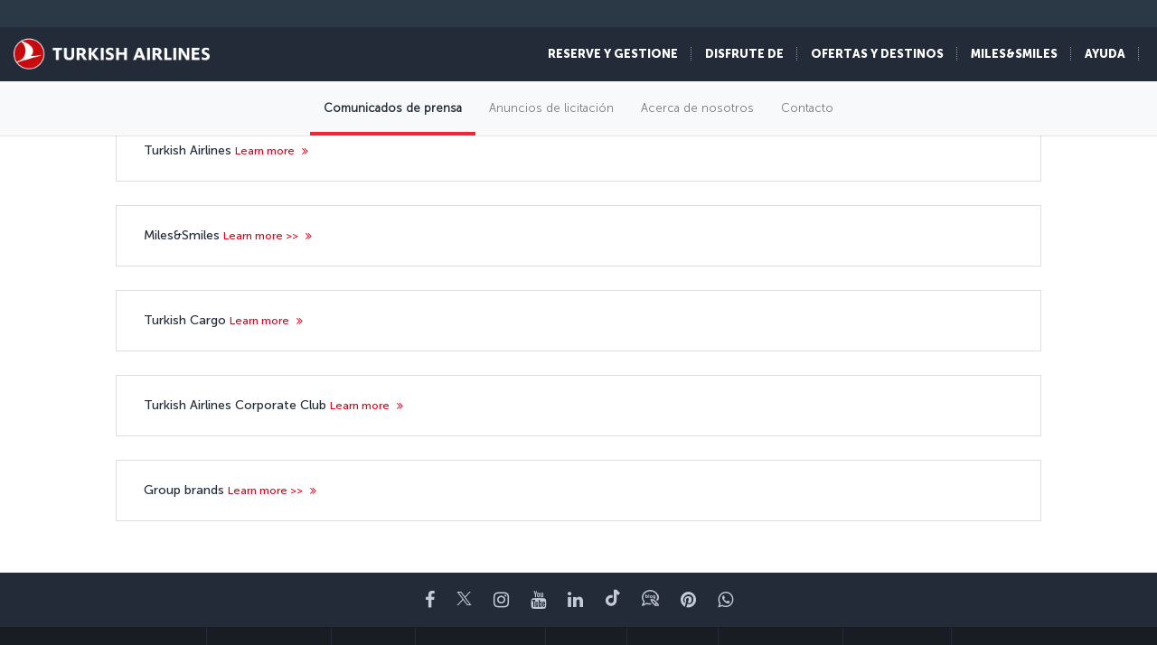

--- FILE ---
content_type: text/html; charset=UTF-8
request_url: https://www.turkishairlines.com/es-int/press-room/logo-archive/
body_size: 17449
content:

<!DOCTYPE html> <html lang="es" dir="ltr"> <head> <!-- Start Session Info: {"SessionId" : "nUJiZ8EVlJ_sYY3A-GhI8IP", "S" : "flonprdpresentation01" } --> <meta name="PageRequestID" content="a9753416-387f-4481-8cfa-4881739eb2e3" /> <!-- Page information ['Page ID': 'tcm:511-74751-64', 'Page last modified date-time': '2/2/2024 3:15:47 PM', 'Page template ID': 'tcm:511-934-128', 'Page template last modified date-time': '11/28/2022 7:52:10 AM', 'Publish time': '8/1/2024 1:44:47 PM'] --> <!-- Component information ['Component ID': 'tcm:511-284850', 'Component last modified date-time': '3/5/2024 5:58:37 PM', 'Component template ID': 'tcm:511-29651-32', 'Component template last modified date-time': '11/28/2022 10:30:59 AM', 'Publish time': '1/24/2026 2:01:15 PM'] --> <meta http-equiv="x-dns-prefetch-control" content="on"> <link rel="preconnect" href="//www.turkishairlines.com"> <link rel="dns-prefetch" href="//www.turkishairlines.com"> <link rel="preconnect" href="//turkishairlines.bynder.com" crossorigin> <link rel="dns-prefetch" href="//turkishairlines.bynder.com" crossorigin> <link rel="preconnect" href="//cdn.turkishairlines.com" crossorigin> <link rel="dns-prefetch" href="//cdn.turkishairlines.com" crossorigin> <link rel="preconnect" href="//www.turkishairlines.com" crossorigin> <link rel="dns-prefetch" href="//www.turkishairlines.com" crossorigin> <link rel="preload" href="/theme/fonts/MuseoSans-100.woff" as="font" crossorigin> <link rel="preload" href="/theme/fonts/MuseoSans-300.woff" as="font" crossorigin> <link rel="preload" href="/theme/fonts/MuseoSans-500.woff" as="font" crossorigin> <link rel="preload" href="/theme/fonts/MuseoSans-700.woff" as="font" crossorigin> <link rel="preload" href="/theme/fonts/MuseoSans-900.woff" as="font" crossorigin> <link rel="preload" href="/theme/fonts/currency.woff" as="font" crossorigin> <link rel="preload" href="/theme/img/fonts/tk-font.woff" as="font" crossorigin> <link rel="preload" href="/theme/fonts/fontawesome-webfont.woff?v=4.2.0" as="font" crossorigin> <meta name="website" content="thy" /> <meta charset="utf-8" /> <meta http-equiv="X-UA-Compatible" content="IE=edge" /> <meta name="viewport" content="width=device-width, initial-scale=1" /> <meta name="msvalidate.01" content="4C3EABAC469C4D5A53C199B47EEDC9A4" /> <style>.async-hide { opacity: 0 !important} </style> <script> window.dataLayer = window.dataLayer || []; function gtag() { dataLayer.push(arguments); } if (localStorage.getItem( 'consentMode') === null) { gtag('consent', 'default', { 'ad_storage': 'denied', 'ad_user_data': 'denied', 'ad_personalization': 'denied', 'analytics_storage': 'denied', 'functionality_storage': 'denied', 'personalization_storage' : 'denied', 'security_storage' : 'granted' }); } else { gtag('consent', 'default', JSON.parse(localStorage.getItem('consentMode'))); } </script> <script> if(!window.dataLayer){ (function(w, d, s, l, i) { w[l] = w[l] || []; w[l].push({ 'gtm.start': new Date().getTime(), event: 'gtm.js' }); var f = d.getElementsByTagName(s)[0], j = d.createElement(s), dl = l != 'dataLayer' ? '&l=' + l : ''; j.async = true; j.src = '//www.googletagmanager.com/gtm.js?id=' + i + dl; f.parentNode.insertBefore(j, f); })(window, document, 'script', 'dataLayer', 'GTM-N4SDPR'); (function(a,s,y,n,c,h,i,d,e){s.className+=' '+y;h.start=1*new Date; h.end=i=function(){s.className=s.className.replace(RegExp(' ?'+y),'')}; (a[n]=a[n]||[]).hide=h;setTimeout(function(){i();h.end=null},c);h.timeout=c; })(window,document.documentElement,'async-hide','dataLayer',4000, {'GTM-N4SDPR':true}); } </script> <meta name="description" content="You can find all updated logos through Turkish Airlines press center. All press released can be reched directly."> <meta name="keywords" content="new logos, updated logos, related logos, news announcements, press room, media center"> <meta name="languagecountry" content="es-int"> <meta name="pagesummary" content="You can find all updated logos through Turkish Airlines press center. All press released can be reched directly."> <meta name="robots" content="index, follow"> <meta name="pagetitle" content="Logo Archive | Press Room | Turkish Airlines ®"> <meta name="pagebreadcrumb" content="\press-room\logo-archive"> <meta name="PageID" content="74751"> <meta name="PublicationID" content="511"> <meta name="currentPageURL" content="/es-int/press-room/logo-archive/"> <meta name="p:domain_verify" content="0521feda9bcfa9c254762a3ddd69e41f"> <title>Logo Archive | Press Room | Turkish Airlines ®</title> <link rel="canonical" href="https://www.turkishairlines.com/es-int/press-room/logo-archive/" /> <link rel="alternate" type="text/html" hreflang="ar-ae" href="https://www.turkishairlines.com/ar-ae/press-room/logo-archive/"><link rel="alternate" type="text/html" hreflang="ar-bh" href="https://www.turkishairlines.com/ar-bh/press-room/logo-archive/"><link rel="alternate" type="text/html" hreflang="ar-eg" href="https://www.turkishairlines.com/ar-eg/press-room/logo-archive/"><link rel="alternate" type="text/html" hreflang="ar" href="https://www.turkishairlines.com/ar-int/press-room/logo-archive/"><link rel="alternate" type="text/html" hreflang="ar-kw" href="https://www.turkishairlines.com/ar-kw/press-room/logo-archive/"><link rel="alternate" type="text/html" hreflang="ar-lb" href="https://www.turkishairlines.com/ar-lb/press-room/logo-archive/"><link rel="alternate" type="text/html" hreflang="ar-qa" href="https://www.turkishairlines.com/ar-qa/press-room/logo-archive/"><link rel="alternate" type="text/html" hreflang="ar-sa" href="https://www.turkishairlines.com/ar-sa/press-room/logo-archive/"><link rel="alternate" type="text/html" hreflang="de-at" href="https://www.turkishairlines.com/de-at/press-room/logo-archive/"><link rel="alternate" type="text/html" hreflang="de-be" href="https://www.turkishairlines.com/de-be/press-room/logo-archive/"><link rel="alternate" type="text/html" hreflang="de-ch" href="https://www.turkishairlines.com/de-ch/press-room/logo-archive/"><link rel="alternate" type="text/html" hreflang="de-de" href="https://www.turkishairlines.com/de-de/press-room/logo-archive/"><link rel="alternate" type="text/html" hreflang="de" href="https://www.turkishairlines.com/de-int/press-room/logo-archive/"><link rel="alternate" type="text/html" hreflang="de-lu" href="https://www.turkishairlines.com/de-lu/press-room/logo-archive/"><link rel="alternate" type="text/html" hreflang="en-ae" href="https://www.turkishairlines.com/en-ae/press-room/logo-archive/"><link rel="alternate" type="text/html" hreflang="en-ar" href="https://www.turkishairlines.com/en-ar/press-room/logo-archive/"><link rel="alternate" type="text/html" hreflang="en-at" href="https://www.turkishairlines.com/en-at/press-room/logo-archive/"><link rel="alternate" type="text/html" hreflang="en-az" href="https://www.turkishairlines.com/en-az/press-room/logo-archive/"><link rel="alternate" type="text/html" hreflang="en-be" href="https://www.turkishairlines.com/en-be/press-room/logo-archive/"><link rel="alternate" type="text/html" hreflang="en-bh" href="https://www.turkishairlines.com/en-bh/press-room/logo-archive/"><link rel="alternate" type="text/html" hreflang="en-br" href="https://www.turkishairlines.com/en-br/press-room/logo-archive/"><link rel="alternate" type="text/html" hreflang="en-by" href="https://www.turkishairlines.com/en-by/press-room/logo-archive/"><link rel="alternate" type="text/html" hreflang="en-ca" href="https://www.turkishairlines.com/en-ca/press-room/logo-archive/"><link rel="alternate" type="text/html" hreflang="en-ch" href="https://www.turkishairlines.com/en-ch/press-room/logo-archive/"><link rel="alternate" type="text/html" hreflang="en-cn" href="https://www.turkishairlines.com/en-cn/press-room/logo-archive/"><link rel="alternate" type="text/html" hreflang="en-co" href="https://www.turkishairlines.com/en-co/press-room/logo-archive/"><link rel="alternate" type="text/html" hreflang="en-de" href="https://www.turkishairlines.com/en-de/press-room/logo-archive/"><link rel="alternate" type="text/html" hreflang="en-dk" href="https://www.turkishairlines.com/en-dk/press-room/logo-archive/"><link rel="alternate" type="text/html" hreflang="en-ee" href="https://www.turkishairlines.com/en-ee/press-room/logo-archive/"><link rel="alternate" type="text/html" hreflang="en-eg" href="https://www.turkishairlines.com/en-eg/press-room/logo-archive/"><link rel="alternate" type="text/html" hreflang="en-es" href="https://www.turkishairlines.com/en-es/press-room/logo-archive/"><link rel="alternate" type="text/html" hreflang="en-fi" href="https://www.turkishairlines.com/en-fi/press-room/logo-archive/"><link rel="alternate" type="text/html" hreflang="en-fr" href="https://www.turkishairlines.com/en-fr/press-room/logo-archive/"><link rel="alternate" type="text/html" hreflang="en-gb" href="https://www.turkishairlines.com/en-gb/press-room/logo-archive/"><link rel="alternate" type="text/html" hreflang="en-gr" href="https://www.turkishairlines.com/en-gr/press-room/logo-archive/"><link rel="alternate" type="text/html" hreflang="en-hk" href="https://www.turkishairlines.com/en-hk/press-room/logo-archive/"><link rel="alternate" type="text/html" hreflang="en-hu" href="https://www.turkishairlines.com/en-hu/press-room/logo-archive/"><link rel="alternate" type="text/html" hreflang="en-ie" href="https://www.turkishairlines.com/en-ie/press-room/logo-archive/"><link rel="alternate" type="text/html" hreflang="en-in" href="https://www.turkishairlines.com/en-in/press-room/logo-archive/"><link rel="alternate" type="text/html" hreflang="en-ir" href="https://www.turkishairlines.com/en-ir/press-room/logo-archive/"><link rel="alternate" type="text/html" hreflang="en-it" href="https://www.turkishairlines.com/en-it/press-room/logo-archive/"><link rel="alternate" type="text/html" hreflang="en-jp" href="https://www.turkishairlines.com/en-jp/press-room/logo-archive/"><link rel="alternate" type="text/html" hreflang="en-kr" href="https://www.turkishairlines.com/en-kr/press-room/logo-archive/"><link rel="alternate" type="text/html" hreflang="en-kt" href="https://www.turkishairlines.com/en-kt/press-room/logo-archive/"><link rel="alternate" type="text/html" hreflang="en-kw" href="https://www.turkishairlines.com/en-kw/press-room/logo-archive/"><link rel="alternate" type="text/html" hreflang="en-lb" href="https://www.turkishairlines.com/en-lb/press-room/logo-archive/"><link rel="alternate" type="text/html" hreflang="en-lu" href="https://www.turkishairlines.com/en-lu/press-room/logo-archive/"><link rel="alternate" type="text/html" hreflang="en-mx" href="https://www.turkishairlines.com/en-mx/press-room/logo-archive/"><link rel="alternate" type="text/html" hreflang="en-my" href="https://www.turkishairlines.com/en-my/press-room/logo-archive/"><link rel="alternate" type="text/html" hreflang="en-nl" href="https://www.turkishairlines.com/en-nl/press-room/logo-archive/"><link rel="alternate" type="text/html" hreflang="en-no" href="https://www.turkishairlines.com/en-no/press-room/logo-archive/"><link rel="alternate" type="text/html" hreflang="en-pl" href="https://www.turkishairlines.com/en-pl/press-room/logo-archive/"><link rel="alternate" type="text/html" hreflang="en-pt" href="https://www.turkishairlines.com/en-pt/press-room/logo-archive/"><link rel="alternate" type="text/html" hreflang="en-qa" href="https://www.turkishairlines.com/en-qa/press-room/logo-archive/"><link rel="alternate" type="text/html" hreflang="en-ru" href="https://www.turkishairlines.com/en-ru/press-room/logo-archive/"><link rel="alternate" type="text/html" hreflang="en-sa" href="https://www.turkishairlines.com/en-sa/press-room/logo-archive/"><link rel="alternate" type="text/html" hreflang="en-se" href="https://www.turkishairlines.com/en-se/press-room/logo-archive/"><link rel="alternate" type="text/html" hreflang="en-sg" href="https://www.turkishairlines.com/en-sg/press-room/logo-archive/"><link rel="alternate" type="text/html" hreflang="en-th" href="https://www.turkishairlines.com/en-th/press-room/logo-archive/"><link rel="alternate" type="text/html" hreflang="en-tr" href="https://www.turkishairlines.com/en-tr/press-room/logo-archive/"><link rel="alternate" type="text/html" hreflang="en-tw" href="https://www.turkishairlines.com/en-tw/press-room/logo-archive/"><link rel="alternate" type="text/html" hreflang="en-ua" href="https://www.turkishairlines.com/en-ua/press-room/logo-archive/"><link rel="alternate" type="text/html" hreflang="en-us" href="https://www.turkishairlines.com/en-us/press-room/logo-archive/"><link rel="alternate" type="text/html" hreflang="en-za" href="https://www.turkishairlines.com/en-za/press-room/logo-archive/"><link rel="alternate" type="text/html" hreflang="es-ar" href="https://www.turkishairlines.com/es-ar/press-room/logo-archive/"><link rel="alternate" type="text/html" hreflang="es-cl" href="https://www.turkishairlines.com/es-cl/press-room/logo-archive/"><link rel="alternate" type="text/html" hreflang="es-co" href="https://www.turkishairlines.com/es-co/press-room/logo-archive/"><link rel="alternate" type="text/html" hreflang="es-es" href="https://www.turkishairlines.com/es-es/press-room/logo-archive/"><link rel="alternate" type="text/html" hreflang="es-mx" href="https://www.turkishairlines.com/es-mx/press-room/logo-archive/"><link rel="alternate" type="text/html" hreflang="es-us" href="https://www.turkishairlines.com/es-us/press-room/logo-archive/"><link rel="alternate" type="text/html" hreflang="fr-be" href="https://www.turkishairlines.com/fr-be/press-room/logo-archive/"><link rel="alternate" type="text/html" hreflang="fr-ca" href="https://www.turkishairlines.com/fr-ca/press-room/logo-archive/"><link rel="alternate" type="text/html" hreflang="fr-ch" href="https://www.turkishairlines.com/fr-ch/press-room/logo-archive/"><link rel="alternate" type="text/html" hreflang="fr-fr" href="https://www.turkishairlines.com/fr-fr/press-room/logo-archive/"><link rel="alternate" type="text/html" hreflang="fr" href="https://www.turkishairlines.com/fr-int/press-room/logo-archive/"><link rel="alternate" type="text/html" hreflang="fr-lb" href="https://www.turkishairlines.com/fr-lb/press-room/logo-archive/"><link rel="alternate" type="text/html" hreflang="fr-lu" href="https://www.turkishairlines.com/fr-lu/press-room/logo-archive/"><link rel="alternate" type="text/html" hreflang="it-ch" href="https://www.turkishairlines.com/it-ch/press-room/logo-archive/"><link rel="alternate" type="text/html" hreflang="it" href="https://www.turkishairlines.com/it-int/press-room/logo-archive/"><link rel="alternate" type="text/html" hreflang="it-it" href="https://www.turkishairlines.com/it-it/press-room/logo-archive/"><link rel="alternate" type="text/html" hreflang="ja" href="https://www.turkishairlines.com/ja-int/press-room/logo-archive/"><link rel="alternate" type="text/html" hreflang="ja-jp" href="https://www.turkishairlines.com/ja-jp/press-room/logo-archive/"><link rel="alternate" type="text/html" hreflang="ko" href="https://www.turkishairlines.com/ko-int/press-room/logo-archive/"><link rel="alternate" type="text/html" hreflang="ko-kr" href="https://www.turkishairlines.com/ko-kr/press-room/logo-archive/"><link rel="alternate" type="text/html" hreflang="pt-br" href="https://www.turkishairlines.com/pt-br/press-room/logo-archive/"><link rel="alternate" type="text/html" hreflang="pt" href="https://www.turkishairlines.com/pt-int/press-room/logo-archive/"><link rel="alternate" type="text/html" hreflang="pt-pt" href="https://www.turkishairlines.com/pt-pt/press-room/logo-archive/"><link rel="alternate" type="text/html" hreflang="ru-az" href="https://www.turkishairlines.com/ru-az/press-room/logo-archive/"><link rel="alternate" type="text/html" hreflang="ru-by" href="https://www.turkishairlines.com/ru-by/press-room/logo-archive/"><link rel="alternate" type="text/html" hreflang="ru-ee" href="https://www.turkishairlines.com/ru-ee/press-room/logo-archive/"><link rel="alternate" type="text/html" hreflang="ru" href="https://www.turkishairlines.com/ru-int/press-room/logo-archive/"><link rel="alternate" type="text/html" hreflang="ru-ru" href="https://www.turkishairlines.com/ru-ru/press-room/logo-archive/"><link rel="alternate" type="text/html" hreflang="ru-ua" href="https://www.turkishairlines.com/ru-ua/press-room/logo-archive/"><link rel="alternate" type="text/html" hreflang="th" href="https://www.turkishairlines.com/th-int/press-room/logo-archive/"><link rel="alternate" type="text/html" hreflang="th-th" href="https://www.turkishairlines.com/th-th/press-room/logo-archive/"><link rel="alternate" type="text/html" hreflang="tr-at" href="https://www.turkishairlines.com/tr-at/basin-odasi/logo-arsivi/"><link rel="alternate" type="text/html" hreflang="tr-az" href="https://www.turkishairlines.com/tr-az/basin-odasi/logo-arsivi/"><link rel="alternate" type="text/html" hreflang="tr-be" href="https://www.turkishairlines.com/tr-be/basin-odasi/logo-arsivi/"><link rel="alternate" type="text/html" hreflang="tr-by" href="https://www.turkishairlines.com/tr-by/basin-odasi/logo-arsivi/"><link rel="alternate" type="text/html" hreflang="tr-ch" href="https://www.turkishairlines.com/tr-ch/basin-odasi/logo-arsivi/"><link rel="alternate" type="text/html" hreflang="tr-cn" href="https://www.turkishairlines.com/tr-cn/basin-odasi/logo-arsivi/"><link rel="alternate" type="text/html" hreflang="tr-de" href="https://www.turkishairlines.com/tr-de/basin-odasi/logo-arsivi/"><link rel="alternate" type="text/html" hreflang="tr-dk" href="https://www.turkishairlines.com/tr-dk/basin-odasi/logo-arsivi/"><link rel="alternate" type="text/html" hreflang="tr-eg" href="https://www.turkishairlines.com/tr-eg/basin-odasi/logo-arsivi/"><link rel="alternate" type="text/html" hreflang="tr-es" href="https://www.turkishairlines.com/tr-es/basin-odasi/logo-arsivi/"><link rel="alternate" type="text/html" hreflang="tr-fr" href="https://www.turkishairlines.com/tr-fr/basin-odasi/logo-arsivi/"><link rel="alternate" type="text/html" hreflang="tr-gb" href="https://www.turkishairlines.com/tr-gb/basin-odasi/logo-arsivi/"><link rel="alternate" type="text/html" hreflang="tr-ir" href="https://www.turkishairlines.com/tr-ir/basin-odasi/logo-arsivi/"><link rel="alternate" type="text/html" hreflang="tr-it" href="https://www.turkishairlines.com/tr-it/basin-odasi/logo-arsivi/"><link rel="alternate" type="text/html" hreflang="tr-jp" href="https://www.turkishairlines.com/tr-jp/basin-odasi/logo-arsivi/"><link rel="alternate" type="text/html" hreflang="tr-kt" href="https://www.turkishairlines.com/tr-kt/basin-odasi/logo-arsivi/"><link rel="alternate" type="text/html" hreflang="tr-nl" href="https://www.turkishairlines.com/tr-nl/basin-odasi/logo-arsivi/"><link rel="alternate" type="text/html" hreflang="tr-no" href="https://www.turkishairlines.com/tr-no/basin-odasi/logo-arsivi/"><link rel="alternate" type="text/html" hreflang="tr-ru" href="https://www.turkishairlines.com/tr-ru/basin-odasi/logo-arsivi/"><link rel="alternate" type="text/html" hreflang="tr-sa" href="https://www.turkishairlines.com/tr-sa/basin-odasi/logo-arsivi/"><link rel="alternate" type="text/html" hreflang="tr-se" href="https://www.turkishairlines.com/tr-se/basin-odasi/logo-arsivi/"><link rel="alternate" type="text/html" hreflang="x-default" href="https://www.turkishairlines.com/tr-tr/basin-odasi/logo-arsivi/"><link rel="alternate" type="text/html" hreflang="tr-tr" href="https://www.turkishairlines.com/tr-tr/basin-odasi/logo-arsivi/"><link rel="alternate" type="text/html" hreflang="tr-ua" href="https://www.turkishairlines.com/tr-ua/basin-odasi/logo-arsivi/"><link rel="alternate" type="text/html" hreflang="tr-us" href="https://www.turkishairlines.com/tr-us/basin-odasi/logo-arsivi/"><link rel="alternate" type="text/html" hreflang="uk" href="https://www.turkishairlines.com/uk-int/press-room/logo-archive/"><link rel="alternate" type="text/html" hreflang="uk-ua" href="https://www.turkishairlines.com/uk-ua/press-room/logo-archive/"><link rel="alternate" type="text/html" hreflang="zh-cn" href="https://www.turkishairlines.com/zh-cn/press-room/logo-archive/"><link rel="alternate" type="text/html" hreflang="zh" href="https://www.turkishairlines.com/zh-int/press-room/logo-archive/"><link rel="alternate" type="text/html" hreflang="zh-my" href="https://www.turkishairlines.com/zh-my/press-room/logo-archive/"><link rel="alternate" type="text/html" hreflang="zh-tw" href="https://www.turkishairlines.com/zh-tw/press-room/logo-archive/"> <!-- Component information ['Component ID': 'tcm:511-284965', 'Component last modified date-time': '4/21/2020 1:32:50 PM', 'Component template ID': 'tcm:511-29651-32', 'Component template last modified date-time': '11/28/2022 10:30:59 AM', 'Publish time': '1/24/2026 2:01:15 PM'] --> <link rel="shortcut icon" href="//www.turkishairlines.com/theme/img/icons/favicon.ico" /> <link href="https://cdn.turkishairlines.com/" rel="preconnect" crossorigin> <link rel="stylesheet" href="/theme/css/styles-min.css?v=${build.number}"> <link rel="stylesheet" href="/theme/css/styles-for-sass-min.css?v=${build.number}"> <link rel="publisher" href="https://plus.google.com/" /> <!--[if lt IE 9]> <script type="text/javascript" src="//www.turkishairlines.com/com.thy.web.online.portal/assets/js/ie/excanvas.js"></script> <script type="text/javascript" src="//www.turkishairlines.com/com.thy.web.online.portal/assets/js/ie/html5shiv.js"></script> <script type="text/javascript" src="//www.turkishairlines.com/com.thy.web.online.portal/assets/js/ie/respond.js"></script> <link rel="stylesheet" href="//www.turkishairlines.com/theme/css/ie8.css" /> <![endif]--> <script type="text/javascript"> var cpath = '/thyweb3.website'; window.cdnDomain = ""; (function() { var noop = function () {}; var console = (window.console = window.console || {}); console.log=noop; console.dir=noop; }()); </script> <script data-main="/com.thy.web.online.portal/assets/js/main.js" src="/com.thy.web.online.portal/assets/js/require.js?v=${build.number}"></script> <script data-main="/com.thy.web.online.portal/assets/js/main.js" src="/com.thy.web.online.portal/assets/js/dist/core.js?v=${build.number}"></script> <script type="text/javascript"> require(["application"]); </script> 
<script>(window.BOOMR_mq=window.BOOMR_mq||[]).push(["addVar",{"rua.upush":"false","rua.cpush":"true","rua.upre":"false","rua.cpre":"false","rua.uprl":"false","rua.cprl":"false","rua.cprf":"false","rua.trans":"SJ-9d6e36f2-c684-45d1-9841-c38169709f0f","rua.cook":"false","rua.ims":"false","rua.ufprl":"false","rua.cfprl":"false","rua.isuxp":"false","rua.texp":"norulematch","rua.ceh":"false","rua.ueh":"false","rua.ieh.st":"0"}]);</script>
                              <script>!function(e){var n="https://s.go-mpulse.net/boomerang/";if("False"=="True")e.BOOMR_config=e.BOOMR_config||{},e.BOOMR_config.PageParams=e.BOOMR_config.PageParams||{},e.BOOMR_config.PageParams.pci=!0,n="https://s2.go-mpulse.net/boomerang/";if(window.BOOMR_API_key="LSMU7-C5H93-ESK2A-P43SN-Y6CZH",function(){function e(){if(!r){var e=document.createElement("script");e.id="boomr-scr-as",e.src=window.BOOMR.url,e.async=!0,o.appendChild(e),r=!0}}function t(e){r=!0;var n,t,a,i,d=document,O=window;if(window.BOOMR.snippetMethod=e?"if":"i",t=function(e,n){var t=d.createElement("script");t.id=n||"boomr-if-as",t.src=window.BOOMR.url,BOOMR_lstart=(new Date).getTime(),e=e||d.body,e.appendChild(t)},!window.addEventListener&&window.attachEvent&&navigator.userAgent.match(/MSIE [67]\./))return window.BOOMR.snippetMethod="s",void t(o,"boomr-async");a=document.createElement("IFRAME"),a.src="about:blank",a.title="",a.role="presentation",a.loading="eager",i=(a.frameElement||a).style,i.width=0,i.height=0,i.border=0,i.display="none",o.appendChild(a);try{O=a.contentWindow,d=O.document.open()}catch(_){n=document.domain,a.src="javascript:var d=document.open();d.domain='"+n+"';void 0;",O=a.contentWindow,d=O.document.open()}if(n)d._boomrl=function(){this.domain=n,t()},d.write("<bo"+"dy onload='document._boomrl();'>");else if(O._boomrl=function(){t()},O.addEventListener)O.addEventListener("load",O._boomrl,!1);else if(O.attachEvent)O.attachEvent("onload",O._boomrl);d.close()}function a(e){window.BOOMR_onload=e&&e.timeStamp||(new Date).getTime()}if(!window.BOOMR||!window.BOOMR.version&&!window.BOOMR.snippetExecuted){window.BOOMR=window.BOOMR||{},window.BOOMR.snippetStart=(new Date).getTime(),window.BOOMR.snippetExecuted=!0,window.BOOMR.snippetVersion=14,window.BOOMR.url=n+"LSMU7-C5H93-ESK2A-P43SN-Y6CZH";var i=document.currentScript||document.getElementsByTagName("script")[0],o=i.parentNode,r=!1,d=document.createElement("link");if(d.relList&&"function"==typeof d.relList.supports&&d.relList.supports("preload")&&"as"in d)window.BOOMR.snippetMethod="p",d.href=window.BOOMR.url,d.rel="preload",d.as="script",d.addEventListener("load",e),d.addEventListener("error",function(){t(!0)}),setTimeout(function(){if(!r)t(!0)},3e3),BOOMR_lstart=(new Date).getTime(),o.appendChild(d);else t(!1);if(window.addEventListener)window.addEventListener("load",a,!1);else if(window.attachEvent)window.attachEvent("onload",a)}}(),"".length>0)if(e&&"performance"in e&&e.performance&&"function"==typeof e.performance.setResourceTimingBufferSize)e.performance.setResourceTimingBufferSize();!function(){if(BOOMR=e.BOOMR||{},BOOMR.plugins=BOOMR.plugins||{},!BOOMR.plugins.AK){var n="true"=="true"?1:0,t="",a="clod54qxzcoay2lu4jwa-f-47645b83a-clientnsv4-s.akamaihd.net",i="false"=="true"?2:1,o={"ak.v":"39","ak.cp":"654378","ak.ai":parseInt("417743",10),"ak.ol":"0","ak.cr":9,"ak.ipv":4,"ak.proto":"h2","ak.rid":"6e7472d3","ak.r":44387,"ak.a2":n,"ak.m":"a","ak.n":"essl","ak.bpcip":"18.220.62.0","ak.cport":51410,"ak.gh":"23.192.164.17","ak.quicv":"","ak.tlsv":"tls1.3","ak.0rtt":"","ak.0rtt.ed":"","ak.csrc":"-","ak.acc":"","ak.t":"1769267820","ak.ak":"hOBiQwZUYzCg5VSAfCLimQ==kSU8ssGk9/V0EV5B7Zmdj0JYJQJgqHNhLD1684LblNk3ncnFrQ8Iv/hPz+i9apBfZ5DLUEr0SC6Wm3Hh8RrbgjPtwUKrmTqXHf7jcfQG3dz7SVMNhTF116kyjS+WUwgcREktH9fNVPEGRAh4iRncZqrV9YHMKi9jl8Ci0rBqr0nw4jLBFyajOFgP718B2uA03hB6uXKSuouJD8bXXWWBBqvmLE1NHuc0n3itR9cn+pxUM/JOzLTWch8WWpd2lqvKonUYPEHV+ff8qYtZwqN+sl88SUvaVi6IpXO9jIDi2p2rnPyHCCCG24zxS4E0tJ2htaiOErr8O0VmS5lggUQYXRJ1NZGxnKtznFoRehZ2FW9I6HNhbqYNpPmaFS0zUWOhJcgT3YSIPP+1xf1OqG3AY29V8bzifV1zpwgAZuFMEko=","ak.pv":"674","ak.dpoabenc":"","ak.tf":i};if(""!==t)o["ak.ruds"]=t;var r={i:!1,av:function(n){var t="http.initiator";if(n&&(!n[t]||"spa_hard"===n[t]))o["ak.feo"]=void 0!==e.aFeoApplied?1:0,BOOMR.addVar(o)},rv:function(){var e=["ak.bpcip","ak.cport","ak.cr","ak.csrc","ak.gh","ak.ipv","ak.m","ak.n","ak.ol","ak.proto","ak.quicv","ak.tlsv","ak.0rtt","ak.0rtt.ed","ak.r","ak.acc","ak.t","ak.tf"];BOOMR.removeVar(e)}};BOOMR.plugins.AK={akVars:o,akDNSPreFetchDomain:a,init:function(){if(!r.i){var e=BOOMR.subscribe;e("before_beacon",r.av,null,null),e("onbeacon",r.rv,null,null),r.i=!0}return this},is_complete:function(){return!0}}}}()}(window);</script></head> <body class="animated animated_fadeIn"> <!-- Component information ['Component ID': 'tcm:511-285008', 'Component last modified date-time': '3/7/2024 11:06:03 AM', 'Component template ID': 'tcm:511-29651-32', 'Component template last modified date-time': '11/28/2022 10:30:59 AM', 'Publish time': '1/24/2026 2:01:16 PM'] --> <noscript> <iframe src="//www.googletagmanager.com/ns.html?id=GTM-N4SDPR" height="0" width="0" title="Google Tag Manager" style="display:none;visibility:hidden"></iframe> <header style="height: 388px;"> <div class="navbar navbar-inverse navbar-fixed-top" role="navigation"> <div class="container-fluid"> <div id="errorContent"> <div class="notice notice-blue-base" role="alert" style="display: block;margin-top: 61px;"> <div class="h4"></div> <span id="localStorageWarningMessageParag"></span> <span class="cookie-warning-link"> Enable Javascript</span> <button type="button" class="close">×</button> </div> <!--//NOTICE--> </div> </div> </div> </header> </noscript> <script> (function(w, d, s, l, i) { w[l] = w[l] || []; w[l].push({ 'gtm.start': new Date().getTime(), event: 'gtm.js' }); var f = d.getElementsByTagName(s)[0], j = d.createElement(s), dl = l != 'dataLayer' ? '&l=' + l : ''; j.async = true; j.src = '//www.googletagmanager.com/gtm.js?id=' + i + dl; f.parentNode.insertBefore(j, f); })(window, document, 'script', 'dataLayer', 'GTM-N4SDPR'); </script> <a href="#page_wrapper" tabindex="-1" class="visually-hidden visually-hidden-focusable">Saltar al contenido principal</a> <!-- Component information ['Component ID': 'tcm:511-15687', 'Component last modified date-time': '12/23/2025 7:34:20 AM', 'Component template ID': 'tcm:511-688-32', 'Component template last modified date-time': '3/8/2024 9:57:31 AM', 'Publish time': '1/23/2026 11:24:24 AM'] --> <header> <div class="navbar d-block navbar-inverse fixed-top p-0" role="navigation"> <div id="errorContent"></div> <div class="container-fluid pt-30 navbar navbar-expand-lg navbar-dark"> <div class="navbar navbar-header flex-row-reverse p-0 pt-10 pb-10"> <button type="button" class="d-block d-md-none navbar-toggler box-shadow-none noborder h-60" data-bs-toggle="collapse" data-bs-target="#mobile-toggle-menu"> <span class="visually-hidden">Toggle navigation</span> <span class="navbar-toggler-icon"></span> </button> <div class="language-container" id="mobileHeaderRightPaneForm"></div> <a href="/es-int/" class="header-tk-brand"><img src="https://cdn.turkishairlines.com/m/14f15626e0a5407c/original/Turkish-Airlines-Small-3x-png.png" class="d-block d-lg-none d-xl-none d-xxl-none" height="35px" style="width:35px!important" alt="THY logo" title="THY logo" /> <img src="https://cdn.turkishairlines.com/m/2190da9e53a70e4e/original/THY-LOGO.png" class="d-none d-lg-block d-xl-block d-xxl-block" height="40px" alt="Turkish Airlines logo" title="Turkish Airlines logo" /></a> </div> <div class="show-right-partial-mbl d-md-flex justify-content-end"> <div class="dflex"> <ul class="nav navbar-nav flex-row mega-menu-main mr-5 d-none d-md-flex flex-for-desktop float-end"> <li> <!-- Component information ['Component ID': 'tcm:511-262570', 'Component last modified date-time': '12/25/2025 8:45:08 AM', 'Component template ID': 'tcm:511-262604-32', 'Component template last modified date-time': '11/28/2022 10:31:15 AM', 'Publish time': '1/23/2026 11:24:26 AM'] --> <a data-bs-toggle="collapse" data-bs-parent=".mega-menu-main" data-bs-target=".navbarMenuContent_tcm511-262570" aria-controls="navbarMenuContent_tcm511-262570" aria-expanded="false" class="thyHeaderLink" role="button" tabindex="0"> RESERVE Y GESTIONE </a> <div class="mega-menu-item-container col-lg-7 col-md-7 navbarMenuContent_tcm511-262570 collapse position-absolute"> <div class="row mega-menu-title pt-10"> <div class="col-lg-4 col-md-4"> <div class="h3"> RESERVE </div> </div> <div class="col-lg-4 col-md-4"> <div class="h3"> GESTIONE </div> </div> <div class="col-lg-4 col-md-4"> <div class="h3"> SERVICIOS ADICIONALES </div> </div> </div> <div class="row mega-menu-items"> <div class="col-lg-4 col-md-4"> <ul class="mega-menu-cols"> <li> <a href="/es-int/flights/booking/" id="header_20976" class="sub-menu-item thin">Reservar vuelo</a> </li> <li> <a href="/es-int/flights/fly-different/our-mobile-apps/" id="header_267864" class="sub-menu-item thin">Aplicación móvil</a> </li> <li> <a href="/es-int/additional-services/hold-the-price/" id="header_373694" class="sub-menu-item thin">Mantener el precio</a> </li> <li> <a href="/es-int/tkpay-wallet/" id="header_388825" class="sub-menu-item thin">TKPAY Wallet</a> </li> <li> <a href="/es-int/gift-card/" id="header_355195" class="sub-menu-item thin">Tarjeta regalo</a> </li> </ul> </div> <div class="col-lg-4 col-md-4"> <ul class="mega-menu-cols"> <li> <a href="/es-int/flights/manage-booking/" id="header_2445" class="sub-menu-item thin">Gestionar reserva</a> </li> <li> <a href="/es-int/flights/manage-booking/" id="header_2445" class="sub-menu-item thin">Check-in</a> </li> <li> <a href="/es-int/flights/flight-status/" id="header_1462" class="sub-menu-item thin">Estado del vuelo</a> </li> <li> <a href="/es-int/pnr-name-correction/" id="header_373477" class="sub-menu-item thin">Corrección del nombre del PNR</a> </li> </ul> </div> <div class="col-lg-4 col-md-4"> <ul class="mega-menu-cols"> <li> <a href="/es-int/flights/fly-different/seat-selection/" id="header_351330" class="sub-menu-item thin">Selección de asientos</a> </li> <li> <a href="/es-int/additional-services/excess-baggage/" id="header_352363" class="sub-menu-item thin">Franquicia de equipaje adicional</a> </li> <li> <a href="/es-int/any-questions/traveling-with-pets/" id="header_364136" class="sub-menu-item thin">Viajar con mascotas</a> </li> <li> <a href="/es-int/additional-services/business-upgrade/" id="header_350017" class="sub-menu-item thin">Business Upgrade</a> </li> <li> <a href="/es-int/any-questions/sports-equipment/" id="header_352367" class="sub-menu-item thin">Equipo deportivo</a> </li> <li> <a href="/es-int/car-rental/" id="header_354730" class="sub-menu-item thin">Alquilar un coche</a> </li> <li> <a href="/es-int/additional-services/hotel-booking/" id="header_361176" class="sub-menu-item thin">Reservar un hotel</a> </li> <li> <a href="/es-int/additional-services/travel-insurance/" id="header_361014" class="sub-menu-item thin">Seguro de viaje</a> </li> <li> <a href="/es-int/additional-services/" id="header_378452" class="sub-menu-item thin">Ver todo</a> </li> </ul> </div> </div> </div> </li> <li> <!-- Component information ['Component ID': 'tcm:511-262573', 'Component last modified date-time': '12/25/2025 8:45:19 AM', 'Component template ID': 'tcm:511-262604-32', 'Component template last modified date-time': '11/28/2022 10:31:15 AM', 'Publish time': '1/23/2026 11:24:26 AM'] --> <a data-bs-toggle="collapse" data-bs-parent=".mega-menu-main" data-bs-target=".navbarMenuContent_tcm511-262573" aria-controls="navbarMenuContent_tcm511-262573" aria-expanded="false" class="thyHeaderLink" role="button" tabindex="0"> DISFRUTE DE </a> <div class="mega-menu-item-container col-lg-7 col-md-7 navbarMenuContent_tcm511-262573 collapse position-absolute"> <div class="row mega-menu-title pt-10"> <div class="col-lg-4 col-md-4"> <div class="h3"> CLASES DE CABINA </div> </div> <div class="col-lg-4 col-md-4"> <div class="h3"> EXPERIENCIA DE VUELO </div> </div> <div class="col-lg-4 col-md-4"> <div class="h3"> MÁS </div> </div> </div> <div class="row mega-menu-items"> <div class="col-lg-4 col-md-4"> <ul class="mega-menu-cols"> <li> <a href="/es-int/flights/fly-different/business-class/" id="header_15935" class="sub-menu-item thin">Business Class</a> </li> <li> <a href="/es-int/flights/fly-different/economy-class/" id="header_15930" class="sub-menu-item thin">Economy Class</a> </li> </ul> </div> <div class="col-lg-4 col-md-4"> <ul class="mega-menu-cols"> <li> <a href="/es-int/flight-experience/in-flight-services/" id="header_377753" class="sub-menu-item thin">Comidas a bordo</a> </li> <li> <a href="/es-int/flights/fly-different/inflight-entertainment/" id="header_16199" class="sub-menu-item thin">Entretenimiento a bordo</a> </li> <li> <a href="/es-int/flights/fly-different/fleet/" id="header_283684" class="sub-menu-item thin">Flota</a> </li> </ul> </div> <div class="col-lg-4 col-md-4"> <ul class="mega-menu-cols"> <li> <a href="/es-int/flights/fly-different/turkish-airlines-lounge/" id="header_358183" class="sub-menu-item thin">Turkish Airlines Lounge</a> </li> <li> <a href="/es-int/flights/stopover/" id="header_283848" class="sub-menu-item thin">Stopover in Istanbul</a> </li> <li> <a href="/es-int/flights/fly-different/touristanbul/" id="header_365090" class="sub-menu-item thin">Touristanbul</a> </li> <li> <a href="/es-int/boarding-pass-privileges/" id="header_362636" class="sub-menu-item thin">Privilegios de tarjeta de embarque</a> </li> <li> <a href="/es-int/flights/fly-different/business-class/exclusive-drive/" id="header_368757" class="sub-menu-item thin">Traslado exclusivo</a> </li> <li> <a href="/es-int/flights/fly-different/press-reader/" id="header_204371" class="sub-menu-item thin">PressReader</a> </li> <li> <a href="/es-int/istanbul-airport/" id="header_201493" class="sub-menu-item thin">Aeropuerto de Estambul</a> </li> <li> <a href="/es-int/flights/fly-different/" id="header_15924" class="sub-menu-item thin">Ver todo</a> </li> </ul> </div> </div> </div> </li> <li> <!-- Component information ['Component ID': 'tcm:511-262577', 'Component last modified date-time': '12/25/2025 8:45:23 AM', 'Component template ID': 'tcm:511-262604-32', 'Component template last modified date-time': '11/28/2022 10:31:15 AM', 'Publish time': '1/23/2026 11:24:27 AM'] --> <a data-bs-toggle="collapse" data-bs-parent=".mega-menu-main" data-bs-target=".navbarMenuContent_tcm511-262577" aria-controls="navbarMenuContent_tcm511-262577" aria-expanded="false" class="thyHeaderLink" role="button" tabindex="0"> OFERTAS Y DESTINOS </a> <div class="mega-menu-item-container col-lg-7 col-md-7 navbarMenuContent_tcm511-262577 collapse position-absolute"> <div class="row mega-menu-title pt-10"> <div class="col-lg-4 col-md-4"> <div class="h3"> OFERTAS </div> </div> <div class="col-lg-4 col-md-4"> <div class="h3"> DESTINOS </div> </div> <div class="col-lg-4 col-md-4"> <div class="h3"> POR DESCUBRIR </div> </div> </div> <div class="row mega-menu-items"> <div class="col-lg-4 col-md-4"> <ul class="mega-menu-cols"> <li> <a href="https://www.turkishairlines.com/es/flight-deals" class="sub-menu-item thin" target="_blank"> Las mejores ofertas de vuelos </a> </li> <li> <a href="/es-int/campaigns/" id="header_354094" class="sub-menu-item thin">Ofertas especiales</a> </li> <li> <a href="/es-int/student/" id="header_353825" class="sub-menu-item thin">Descuento para estudiantes</a> </li> <li> <a href="/es-int/stay-informed-about-offers/" id="header_288012" class="sub-menu-item thin">Manténgase informado sobre los descuentos</a> </li> </ul> </div> <div class="col-lg-4 col-md-4"> <ul class="mega-menu-cols"> <li> <a href="/es-int/flight-destinations/" id="header_348427" class="sub-menu-item thin">Destinos de los vuelos</a> </li> <li> <a href="https://www.turkishairlines.com/es/book-flights-to-türkiye" class="sub-menu-item thin" target="_blank"> Türkiye </a> </li> <li> <a href="https://www.turkishairlines.com/es/book-flights-to-thailand" class="sub-menu-item thin" target="_blank"> Tailandia </a> </li> <li> <a href="https://www.turkishairlines.com/es/book-flights-to-uzbekistan" class="sub-menu-item thin" target="_blank"> Uzbekistán </a> </li> <li> <a href="https://www.turkishairlines.com/es/book-flights-to-colombia" class="sub-menu-item thin" target="_blank"> Colombia </a> </li> <li> <a href="https://www.turkishairlines.com/es/book-flights-to-ghana" class="sub-menu-item thin" target="_blank"> Ghana </a> </li> <li> <a href="https://www.turkishairlines.com/es/book-flights-to-panama" class="sub-menu-item thin" target="_blank"> Panamá </a> </li> </ul> </div> <div class="col-lg-4 col-md-4"> <ul class="mega-menu-cols"> <li> <a href="https://blog.turkishairlines.com/en/" class="sub-menu-item thin" target="_blank" referrerpolicy="dofollow"> Turkish Airlines Blog </a> </li> <li> <a href="https://blog.turkishairlines.com/en/category/destinations/türkiye/istanbul-travel-guide/" class="sub-menu-item thin" target="_blank" referrerpolicy="dofollow"> Primera parada: Estambul </a> </li> <li> <a href="https://blog.turkishairlines.com/en/category/destinations/turkey/" class="sub-menu-item thin" target="_blank" referrerpolicy="dofollow"> Guía de viaje a Türkiye </a> </li> <li> <a href="https://blog.turkishairlines.com/en/category/trip-ideas/" class="sub-menu-item thin" target="_blank" referrerpolicy="dofollow"> Ideas para su viaje </a> </li> <li> <a href="https://blog.turkishairlines.com/en/category/travel-tips/" class="sub-menu-item thin" target="_blank" referrerpolicy="dofollow"> Consejos de viaje </a> </li> </ul> </div> </div> </div> </li> <li> <!-- Component information ['Component ID': 'tcm:511-364919', 'Component last modified date-time': '12/25/2025 8:46:38 AM', 'Component template ID': 'tcm:511-262604-32', 'Component template last modified date-time': '11/28/2022 10:31:15 AM', 'Publish time': '1/23/2026 11:24:28 AM'] --> <a data-bs-toggle="collapse" data-bs-parent=".mega-menu-main" data-bs-target=".navbarMenuContent_tcm511-364919" aria-controls="navbarMenuContent_tcm511-364919" aria-expanded="false" class="thyHeaderLink" role="button" tabindex="0"> MILES&amp;SMILES </a> <div class="mega-menu-item-container col-lg-7 col-md-7 navbarMenuContent_tcm511-364919 collapse position-absolute"> <div class="row mega-menu-title pt-10"> <div class="col-lg-4 col-md-4"> <div class="h3"> CONTENIDO DEL PROGRAMA </div> </div> <div class="col-lg-4 col-md-4"> <div class="h3"> GANE MILLAS </div> </div> <div class="col-lg-4 col-md-4"> <div class="h3"> CANJEAR MILLAS </div> </div> </div> <div class="row mega-menu-items"> <div class="col-lg-4 col-md-4"> <ul class="mega-menu-cols"> <li> <a href="/es-int/miles-and-smiles/" id="header_268763" class="sub-menu-item thin">Contenido del programa</a> </li> <li> <a href="/es-int/miles-and-smiles/membership-statuses/" id="header_366210" class="sub-menu-item thin">Niveles de condición de miembro</a> </li> <li> <a href="/es-int/miles-and-smiles/campaigns/" id="header_272741" class="sub-menu-item thin">Ofertas especiales</a> </li> <li> <a href="/es-int/miles-and-smiles/terms-and-conditions/" id="header_266953" class="sub-menu-item thin">Términos y condiciones</a> </li> <li> <a href="/es-int/miles-and-smiles/news/index2.html" id="header_361506" class="sub-menu-item thin">Noticias</a> </li> </ul> </div> <div class="col-lg-4 col-md-4"> <ul class="mega-menu-cols"> <li> <a href="/es-int/miles-and-smiles/earning-miles/earn-miles-on-flights/" id="header_270767" class="sub-menu-item thin">Gane Millas con sus vuelos</a> </li> <li> <a href="/es-int/miles-and-smiles/credit-cards/" id="header_234694" class="sub-menu-item thin">Asociaciones con bancos</a> </li> <li> <a href="/es-int/miles-and-smiles/program-partners/" id="header_274490" class="sub-menu-item thin">Socios del programa</a> </li> <li> <a href="/es-int/miles-and-smiles/miles-calculator/" id="header_363946" class="sub-menu-item thin">Calculadora de Millas</a> </li> </ul> </div> <div class="col-lg-4 col-md-4"> <ul class="mega-menu-cols"> <li> <a href="/es-int/miles-and-smiles/redeem-miles/redeem-miles-on-flights/turkish-airlines-award-tickets/" id="header_283279" class="sub-menu-item thin">Billete de premio</a> </li> <li> <a href="/es-int/miles-and-smiles/program-content/cash-and-miles/" id="header_354918" class="sub-menu-item thin">Cash&Miles</a> </li> <li> <a href="https://www.shopandmiles.com/en/" class="sub-menu-item thin" target="_blank"> Shop&amp;Miles </a> </li> <li> <a href="/es-int/miles-and-smiles/redeem-miles/" id="header_269091" class="sub-menu-item thin">Canales para canjear millas</a> </li> </ul> </div> </div> </div> </li> <li> <!-- Component information ['Component ID': 'tcm:511-359922', 'Component last modified date-time': '12/25/2025 8:46:23 AM', 'Component template ID': 'tcm:511-262604-32', 'Component template last modified date-time': '11/28/2022 10:31:15 AM', 'Publish time': '1/23/2026 11:24:28 AM'] --> <a data-bs-toggle="collapse" data-bs-parent=".mega-menu-main" data-bs-target=".navbarMenuContent_tcm511-359922" aria-controls="navbarMenuContent_tcm511-359922" aria-expanded="false" class="thyHeaderLink" role="button" tabindex="0"> AYUDA </a> <div class="mega-menu-item-container col-lg-7 col-md-7 navbarMenuContent_tcm511-359922 collapse position-absolute"> <div class="row mega-menu-title pt-10"> <div class="col-lg-4 col-md-4"> <div class="h3"> INFORMACIÓN DE VIAJE </div> </div> <div class="col-lg-4 col-md-4"> <div class="h3"> PREGUNTAS FRECUENTES </div> </div> <div class="col-lg-4 col-md-4"> <div class="h3"> CENTRO DE ASISTENCIA </div> </div> </div> <div class="row mega-menu-items"> <div class="col-lg-4 col-md-4"> <ul class="mega-menu-cols"> <li> <a href="/es-int/any-questions/check-in/" id="header_287460" class="sub-menu-item thin">Información de check-in</a> </li> <li> <a href="/es-int/any-questions/baggage-information/" id="header_100618" class="sub-menu-item thin">Servicios de equipaje</a> </li> <li> <a href="/es-int/any-questions/sports-equipment/" id="header_352367" class="sub-menu-item thin">Equipo deportivo</a> </li> <li> <a href="/es-int/any-questions/transfer-transit-passengers/" id="header_17634" class="sub-menu-item thin">Traslado de pasajeros o pasajeros en tránsito</a> </li> <li> <a href="/es-int/any-questions/infants-and-children/" id="header_17641" class="sub-menu-item thin">Información sobre bebés y niños</a> </li> <li> <a href="/es-int/any-questions/traveling-with-pets/" id="header_364136" class="sub-menu-item thin">Viajar con mascotas</a> </li> <li> <a href="/es-int/any-questions/special-assistance-for-passengers/" id="header_350347" class="sub-menu-item thin">Pacientes y pasajeros discapacitados</a> </li> <li> <a href="/es-int/tips-for-adding-passenger-names/" id="header_370587" class="sub-menu-item thin">Consejos para añadir los nombres de los pasajeros</a> </li> <li> <a href="/es-int/any-questions/codeshare-flights/" id="header_357306" class="sub-menu-item thin">Socios de código compartido</a> </li> </ul> </div> <div class="col-lg-4 col-md-4"> <ul class="mega-menu-cols"> <li> <a href="/es-int/any-questions/reservations-and-booking-questions/" id="header_22656" class="sub-menu-item thin">Reservas</a> </li> <li> <a href="/es-int/any-questions/flight-cancelations-and-change-questions/" id="header_284203" class="sub-menu-item thin">Cancelaciones y cambios de vuelo</a> </li> <li> <a href="/es-int/any-questions/check-in-questions/" id="header_22660" class="sub-menu-item thin">Check-in</a> </li> <li> <a href="/es-int/any-questions/payment-questions/" id="header_244144" class="sub-menu-item thin">Pago</a> </li> <li> <a href="/es-int/any-questions/fare-rules-questions/" id="header_22705" class="sub-menu-item thin">Condiciones de la tarifa</a> </li> <li> <a href="/es-int/any-questions/dining-onboard-questions/" id="header_359758" class="sub-menu-item thin">Comida a bordo</a> </li> <li> <a href="/es-int/any-questions/infants-and-children-questions/" id="header_22711" class="sub-menu-item thin">Bebés y niños</a> </li> <li> <a href="/es-int/any-questions/travelling-with-pets-questions/" id="header_22714" class="sub-menu-item thin">Viajar con mascotas</a> </li> <li> <a href="/es-int/any-questions/transfer-transit-passengers-questions/" id="header_22708" class="sub-menu-item thin">Traslado de pasajeros o pasajeros en tránsito</a> </li> <li> <a href="/es-int/any-questions/" id="header_19366" class="sub-menu-item thin">Ver todo</a> </li> </ul> </div> <div class="col-lg-4 col-md-4"> <ul class="mega-menu-cols"> <li> <a href="/es-int/help-center/" id="header_358339" class="sub-menu-item thin">Centro de asistencia</a> </li> <li> <a href="https://feedback.turkishairlines.com/es" class="sub-menu-item thin" target="_blank"> Comentario </a> </li> <li> <a href="/es-int/any-questions/get-in-touch/" id="header_19193" class="sub-menu-item thin">Contacte con nosotros</a> </li> <li> <a href="https://ebiletfatura.turkishairlines.com/tk/en" class="sub-menu-item thin" target="_blank"> e-Ticket Invoice </a> </li> </ul> </div> </div> </div> </li> </ul> <ul class="nav navbar-nav ml-auto header-updated-right-partial flex-direction-row align-items-center" id="headerRightPaneWrapper"></ul> </div> <div id="mobile-toggle-menu" class="mt-50 collapse bg-232b38"> <ul class="nav navbar-nav header-menu-mobile of-auto mt-8 mega-menu-mbl d-block d-md-none"> <li class="mega-menu-mbl-divider" ></li> <li> <!-- Component information ['Component ID': 'tcm:511-262570', 'Component last modified date-time': '12/25/2025 8:45:08 AM', 'Component template ID': 'tcm:511-262605-32', 'Component template last modified date-time': '11/28/2022 10:31:02 AM', 'Publish time': '1/23/2026 11:24:29 AM'] --> <span> <a data-bs-toggle="collapse" data-bs-target=".navbarSubMenuTitle_tcm511-262570" aria-controls="navbarSubMenuTitle_tcm511-262570" aria-expanded="false" class="sub-menu-title collapsed" role="button" tabindex="0"> RESERVE Y GESTIONE </a> <ul class="navbarSubMenuTitle_tcm511-262570 collapse"> <li> <a data-bs-toggle="collapse" data-bs-target=".navbarSubMenuTitle_tcm511-262564_0" aria-controls="navbarSubMenuTitle__0" aria-expanded="false" aria-label="Toggle navigation" class="sub-menu-title collapsed" role="button" tabindex="0"> RESERVE </a> <ul class="navbarSubMenuTitle_tcm511-262564_0 collapse"> <li> <a href="/es-int/flights/booking/" class="sub-menu-item thin">Reservar vuelo</a> </li> <li> <a href="/es-int/flights/fly-different/our-mobile-apps/" class="sub-menu-item thin">Aplicación móvil</a> </li> <li> <a href="/es-int/additional-services/hold-the-price/" class="sub-menu-item thin">Mantener el precio</a> </li> <li> <a href="/es-int/tkpay-wallet/" class="sub-menu-item thin">TKPAY Wallet</a> </li> <li> <a href="/es-int/gift-card/" class="sub-menu-item thin">Tarjeta regalo</a> </li> </ul> </li> <li> <a data-bs-toggle="collapse" data-bs-target=".navbarSubMenuTitle_tcm511-262567_1" aria-controls="navbarSubMenuTitle__1" aria-expanded="false" aria-label="Toggle navigation" class="sub-menu-title collapsed" role="button" tabindex="0"> GESTIONE </a> <ul class="navbarSubMenuTitle_tcm511-262567_1 collapse"> <li> <a href="/es-int/flights/manage-booking/" class="sub-menu-item thin">Gestionar reserva</a> </li> <li> <a href="/es-int/flights/manage-booking/" class="sub-menu-item thin">Check-in</a> </li> <li> <a href="/es-int/flights/flight-status/" class="sub-menu-item thin">Estado del vuelo</a> </li> <li> <a href="/es-int/pnr-name-correction/" class="sub-menu-item thin">Corrección del nombre del PNR</a> </li> </ul> </li> <li> <a data-bs-toggle="collapse" data-bs-target=".navbarSubMenuTitle_tcm511-262568_2" aria-controls="navbarSubMenuTitle__2" aria-expanded="false" aria-label="Toggle navigation" class="sub-menu-title collapsed" role="button" tabindex="0"> SERVICIOS ADICIONALES </a> <ul class="navbarSubMenuTitle_tcm511-262568_2 collapse"> <li> <a href="/es-int/flights/fly-different/seat-selection/" class="sub-menu-item thin">Selección de asientos</a> </li> <li> <a href="/es-int/additional-services/excess-baggage/" class="sub-menu-item thin">Franquicia de equipaje adicional</a> </li> <li> <a href="/es-int/any-questions/traveling-with-pets/" class="sub-menu-item thin">Viajar con mascotas</a> </li> <li> <a href="/es-int/additional-services/business-upgrade/" class="sub-menu-item thin">Business Upgrade</a> </li> <li> <a href="/es-int/any-questions/sports-equipment/" class="sub-menu-item thin">Equipo deportivo</a> </li> <li> <a href="/es-int/car-rental/" class="sub-menu-item thin">Alquilar un coche</a> </li> <li> <a href="/es-int/additional-services/hotel-booking/" class="sub-menu-item thin">Reservar un hotel</a> </li> <li> <a href="/es-int/additional-services/travel-insurance/" class="sub-menu-item thin">Seguro de viaje</a> </li> <li> <a href="/es-int/additional-services/" class="sub-menu-item thin">Ver todo</a> </li> </ul> </li> </ul> </span> </li> <li class="mega-menu-mbl-divider" ></li> <li> <!-- Component information ['Component ID': 'tcm:511-262573', 'Component last modified date-time': '12/25/2025 8:45:19 AM', 'Component template ID': 'tcm:511-262605-32', 'Component template last modified date-time': '11/28/2022 10:31:02 AM', 'Publish time': '1/23/2026 11:24:30 AM'] --> <span> <a data-bs-toggle="collapse" data-bs-target=".navbarSubMenuTitle_tcm511-262573" aria-controls="navbarSubMenuTitle_tcm511-262573" aria-expanded="false" class="sub-menu-title collapsed" role="button" tabindex="0"> DISFRUTE DE </a> <ul class="navbarSubMenuTitle_tcm511-262573 collapse"> <li> <a data-bs-toggle="collapse" data-bs-target=".navbarSubMenuTitle_tcm511-262572_0" aria-controls="navbarSubMenuTitle__0" aria-expanded="false" aria-label="Toggle navigation" class="sub-menu-title collapsed" role="button" tabindex="0"> CLASES DE CABINA </a> <ul class="navbarSubMenuTitle_tcm511-262572_0 collapse"> <li> <a href="/es-int/flights/fly-different/business-class/" class="sub-menu-item thin">Business Class</a> </li> <li> <a href="/es-int/flights/fly-different/economy-class/" class="sub-menu-item thin">Economy Class</a> </li> </ul> </li> <li> <a data-bs-toggle="collapse" data-bs-target=".navbarSubMenuTitle_tcm511-262574_1" aria-controls="navbarSubMenuTitle__1" aria-expanded="false" aria-label="Toggle navigation" class="sub-menu-title collapsed" role="button" tabindex="0"> EXPERIENCIA DE VUELO </a> <ul class="navbarSubMenuTitle_tcm511-262574_1 collapse"> <li> <a href="/es-int/flight-experience/in-flight-services/" class="sub-menu-item thin">Comidas a bordo</a> </li> <li> <a href="/es-int/flights/fly-different/inflight-entertainment/" class="sub-menu-item thin">Entretenimiento a bordo</a> </li> <li> <a href="/es-int/flights/fly-different/fleet/" class="sub-menu-item thin">Flota</a> </li> </ul> </li> <li> <a data-bs-toggle="collapse" data-bs-target=".navbarSubMenuTitle_tcm511-262571_2" aria-controls="navbarSubMenuTitle__2" aria-expanded="false" aria-label="Toggle navigation" class="sub-menu-title collapsed" role="button" tabindex="0"> MÁS </a> <ul class="navbarSubMenuTitle_tcm511-262571_2 collapse"> <li> <a href="/es-int/flights/fly-different/turkish-airlines-lounge/" class="sub-menu-item thin">Turkish Airlines Lounge</a> </li> <li> <a href="/es-int/flights/stopover/" class="sub-menu-item thin">Stopover in Istanbul</a> </li> <li> <a href="/es-int/flights/fly-different/touristanbul/" class="sub-menu-item thin">Touristanbul</a> </li> <li> <a href="/es-int/boarding-pass-privileges/" class="sub-menu-item thin">Privilegios de tarjeta de embarque</a> </li> <li> <a href="/es-int/flights/fly-different/business-class/exclusive-drive/" class="sub-menu-item thin">Traslado exclusivo</a> </li> <li> <a href="/es-int/flights/fly-different/press-reader/" class="sub-menu-item thin">PressReader</a> </li> <li> <a href="/es-int/istanbul-airport/" class="sub-menu-item thin">Aeropuerto de Estambul</a> </li> <li> <a href="/es-int/flights/fly-different/" class="sub-menu-item thin">Ver todo</a> </li> </ul> </li> </ul> </span> </li> <li class="mega-menu-mbl-divider" ></li> <li> <!-- Component information ['Component ID': 'tcm:511-262577', 'Component last modified date-time': '12/25/2025 8:45:23 AM', 'Component template ID': 'tcm:511-262605-32', 'Component template last modified date-time': '11/28/2022 10:31:02 AM', 'Publish time': '1/23/2026 11:24:31 AM'] --> <span> <a data-bs-toggle="collapse" data-bs-target=".navbarSubMenuTitle_tcm511-262577" aria-controls="navbarSubMenuTitle_tcm511-262577" aria-expanded="false" class="sub-menu-title collapsed" role="button" tabindex="0"> OFERTAS Y DESTINOS </a> <ul class="navbarSubMenuTitle_tcm511-262577 collapse"> <li> <a data-bs-toggle="collapse" data-bs-target=".navbarSubMenuTitle_tcm511-262575_0" aria-controls="navbarSubMenuTitle__0" aria-expanded="false" aria-label="Toggle navigation" class="sub-menu-title collapsed" role="button" tabindex="0"> OFERTAS </a> <ul class="navbarSubMenuTitle_tcm511-262575_0 collapse"> <li> <a href="https://www.turkishairlines.com/es/flight-deals" class="sub-menu-item thin" target="_blank"> Las mejores ofertas de vuelos </a> </li> <li> <a href="/es-int/campaigns/" class="sub-menu-item thin">Ofertas especiales</a> </li> <li> <a href="/es-int/student/" class="sub-menu-item thin">Descuento para estudiantes</a> </li> <li> <a href="/es-int/stay-informed-about-offers/" class="sub-menu-item thin">Manténgase informado sobre los descuentos</a> </li> </ul> </li> <li> <a data-bs-toggle="collapse" data-bs-target=".navbarSubMenuTitle_tcm511-262576_1" aria-controls="navbarSubMenuTitle__1" aria-expanded="false" aria-label="Toggle navigation" class="sub-menu-title collapsed" role="button" tabindex="0"> DESTINOS </a> <ul class="navbarSubMenuTitle_tcm511-262576_1 collapse"> <li> <a href="/es-int/flight-destinations/" class="sub-menu-item thin">Destinos de los vuelos</a> </li> <li> <a href="https://www.turkishairlines.com/es/book-flights-to-türkiye" class="sub-menu-item thin" target="_blank"> Türkiye </a> </li> <li> <a href="https://www.turkishairlines.com/es/book-flights-to-thailand" class="sub-menu-item thin" target="_blank"> Tailandia </a> </li> <li> <a href="https://www.turkishairlines.com/es/book-flights-to-uzbekistan" class="sub-menu-item thin" target="_blank"> Uzbekistán </a> </li> <li> <a href="https://www.turkishairlines.com/es/book-flights-to-colombia" class="sub-menu-item thin" target="_blank"> Colombia </a> </li> <li> <a href="https://www.turkishairlines.com/es/book-flights-to-ghana" class="sub-menu-item thin" target="_blank"> Ghana </a> </li> <li> <a href="https://www.turkishairlines.com/es/book-flights-to-panama" class="sub-menu-item thin" target="_blank"> Panamá </a> </li> </ul> </li> <li> <a data-bs-toggle="collapse" data-bs-target=".navbarSubMenuTitle_tcm511-262578_2" aria-controls="navbarSubMenuTitle__2" aria-expanded="false" aria-label="Toggle navigation" class="sub-menu-title collapsed" role="button" tabindex="0"> POR DESCUBRIR </a> <ul class="navbarSubMenuTitle_tcm511-262578_2 collapse"> <li> <a href="https://blog.turkishairlines.com/en/" class="sub-menu-item thin" target="_blank"> Turkish Airlines Blog </a> </li> <li> <a href="https://blog.turkishairlines.com/en/category/destinations/türkiye/istanbul-travel-guide/" class="sub-menu-item thin" target="_blank"> Primera parada: Estambul </a> </li> <li> <a href="https://blog.turkishairlines.com/en/category/destinations/turkey/" class="sub-menu-item thin" target="_blank"> Guía de viaje a Türkiye </a> </li> <li> <a href="https://blog.turkishairlines.com/en/category/trip-ideas/" class="sub-menu-item thin" target="_blank"> Ideas para su viaje </a> </li> <li> <a href="https://blog.turkishairlines.com/en/category/travel-tips/" class="sub-menu-item thin" target="_blank"> Consejos de viaje </a> </li> </ul> </li> </ul> </span> </li> <li class="mega-menu-mbl-divider" ></li> <li> <!-- Component information ['Component ID': 'tcm:511-364919', 'Component last modified date-time': '12/25/2025 8:46:38 AM', 'Component template ID': 'tcm:511-262605-32', 'Component template last modified date-time': '11/28/2022 10:31:02 AM', 'Publish time': '1/23/2026 11:24:31 AM'] --> <span> <a data-bs-toggle="collapse" data-bs-target=".navbarSubMenuTitle_tcm511-364919" aria-controls="navbarSubMenuTitle_tcm511-364919" aria-expanded="false" class="sub-menu-title collapsed" role="button" tabindex="0"> MILES&amp;SMILES </a> <ul class="navbarSubMenuTitle_tcm511-364919 collapse"> <li> <a data-bs-toggle="collapse" data-bs-target=".navbarSubMenuTitle_tcm511-364918_0" aria-controls="navbarSubMenuTitle__0" aria-expanded="false" aria-label="Toggle navigation" class="sub-menu-title collapsed" role="button" tabindex="0"> CONTENIDO DEL PROGRAMA </a> <ul class="navbarSubMenuTitle_tcm511-364918_0 collapse"> <li> <a href="/es-int/miles-and-smiles/" class="sub-menu-item thin">Contenido del programa</a> </li> <li> <a href="/es-int/miles-and-smiles/membership-statuses/" class="sub-menu-item thin">Niveles de condición de miembro</a> </li> <li> <a href="/es-int/miles-and-smiles/campaigns/" class="sub-menu-item thin">Ofertas especiales</a> </li> <li> <a href="/es-int/miles-and-smiles/terms-and-conditions/" class="sub-menu-item thin">Términos y condiciones</a> </li> <li> <a href="/es-int/miles-and-smiles/news/index2.html" class="sub-menu-item thin">Noticias</a> </li> </ul> </li> <li> <a data-bs-toggle="collapse" data-bs-target=".navbarSubMenuTitle_tcm511-364917_1" aria-controls="navbarSubMenuTitle__1" aria-expanded="false" aria-label="Toggle navigation" class="sub-menu-title collapsed" role="button" tabindex="0"> GANE MILLAS </a> <ul class="navbarSubMenuTitle_tcm511-364917_1 collapse"> <li> <a href="/es-int/miles-and-smiles/earning-miles/earn-miles-on-flights/" class="sub-menu-item thin">Gane Millas con sus vuelos</a> </li> <li> <a href="/es-int/miles-and-smiles/credit-cards/" class="sub-menu-item thin">Asociaciones con bancos</a> </li> <li> <a href="/es-int/miles-and-smiles/program-partners/" class="sub-menu-item thin">Socios del programa</a> </li> <li> <a href="/es-int/miles-and-smiles/miles-calculator/" class="sub-menu-item thin">Calculadora de Millas</a> </li> </ul> </li> <li> <a data-bs-toggle="collapse" data-bs-target=".navbarSubMenuTitle_tcm511-364916_2" aria-controls="navbarSubMenuTitle__2" aria-expanded="false" aria-label="Toggle navigation" class="sub-menu-title collapsed" role="button" tabindex="0"> CANJEAR MILLAS </a> <ul class="navbarSubMenuTitle_tcm511-364916_2 collapse"> <li> <a href="/es-int/miles-and-smiles/redeem-miles/redeem-miles-on-flights/turkish-airlines-award-tickets/" class="sub-menu-item thin">Billete de premio</a> </li> <li> <a href="/es-int/miles-and-smiles/program-content/cash-and-miles/" class="sub-menu-item thin">Cash&Miles</a> </li> <li> <a href="https://www.shopandmiles.com/en/" class="sub-menu-item thin" target="_blank"> Shop&amp;Miles </a> </li> <li> <a href="/es-int/miles-and-smiles/redeem-miles/" class="sub-menu-item thin">Canales para canjear millas</a> </li> </ul> </li> </ul> </span> </li> <li class="mega-menu-mbl-divider" ></li> <li> <!-- Component information ['Component ID': 'tcm:511-359922', 'Component last modified date-time': '12/25/2025 8:46:23 AM', 'Component template ID': 'tcm:511-262605-32', 'Component template last modified date-time': '11/28/2022 10:31:02 AM', 'Publish time': '1/23/2026 11:24:32 AM'] --> <span> <a data-bs-toggle="collapse" data-bs-target=".navbarSubMenuTitle_tcm511-359922" aria-controls="navbarSubMenuTitle_tcm511-359922" aria-expanded="false" class="sub-menu-title collapsed" role="button" tabindex="0"> AYUDA </a> <ul class="navbarSubMenuTitle_tcm511-359922 collapse"> <li> <a data-bs-toggle="collapse" data-bs-target=".navbarSubMenuTitle_tcm511-359917_0" aria-controls="navbarSubMenuTitle__0" aria-expanded="false" aria-label="Toggle navigation" class="sub-menu-title collapsed" role="button" tabindex="0"> INFORMACIÓN DE VIAJE </a> <ul class="navbarSubMenuTitle_tcm511-359917_0 collapse"> <li> <a href="/es-int/any-questions/check-in/" class="sub-menu-item thin">Información de check-in</a> </li> <li> <a href="/es-int/any-questions/baggage-information/" class="sub-menu-item thin">Servicios de equipaje</a> </li> <li> <a href="/es-int/any-questions/sports-equipment/" class="sub-menu-item thin">Equipo deportivo</a> </li> <li> <a href="/es-int/any-questions/transfer-transit-passengers/" class="sub-menu-item thin">Traslado de pasajeros o pasajeros en tránsito</a> </li> <li> <a href="/es-int/any-questions/infants-and-children/" class="sub-menu-item thin">Información sobre bebés y niños</a> </li> <li> <a href="/es-int/any-questions/traveling-with-pets/" class="sub-menu-item thin">Viajar con mascotas</a> </li> <li> <a href="/es-int/any-questions/special-assistance-for-passengers/" class="sub-menu-item thin">Pacientes y pasajeros discapacitados</a> </li> <li> <a href="/es-int/tips-for-adding-passenger-names/" class="sub-menu-item thin">Consejos para añadir los nombres de los pasajeros</a> </li> <li> <a href="/es-int/any-questions/codeshare-flights/" class="sub-menu-item thin">Socios de código compartido</a> </li> </ul> </li> <li> <a data-bs-toggle="collapse" data-bs-target=".navbarSubMenuTitle_tcm511-359918_1" aria-controls="navbarSubMenuTitle__1" aria-expanded="false" aria-label="Toggle navigation" class="sub-menu-title collapsed" role="button" tabindex="0"> PREGUNTAS FRECUENTES </a> <ul class="navbarSubMenuTitle_tcm511-359918_1 collapse"> <li> <a href="/es-int/any-questions/reservations-and-booking-questions/" class="sub-menu-item thin">Reservas</a> </li> <li> <a href="/es-int/any-questions/flight-cancelations-and-change-questions/" class="sub-menu-item thin">Cancelaciones y cambios de vuelo</a> </li> <li> <a href="/es-int/any-questions/check-in-questions/" class="sub-menu-item thin">Check-in</a> </li> <li> <a href="/es-int/any-questions/payment-questions/" class="sub-menu-item thin">Pago</a> </li> <li> <a href="/es-int/any-questions/fare-rules-questions/" class="sub-menu-item thin">Condiciones de la tarifa</a> </li> <li> <a href="/es-int/any-questions/dining-onboard-questions/" class="sub-menu-item thin">Comida a bordo</a> </li> <li> <a href="/es-int/any-questions/infants-and-children-questions/" class="sub-menu-item thin">Bebés y niños</a> </li> <li> <a href="/es-int/any-questions/travelling-with-pets-questions/" class="sub-menu-item thin">Viajar con mascotas</a> </li> <li> <a href="/es-int/any-questions/transfer-transit-passengers-questions/" class="sub-menu-item thin">Traslado de pasajeros o pasajeros en tránsito</a> </li> <li> <a href="/es-int/any-questions/" class="sub-menu-item thin">Ver todo</a> </li> </ul> </li> <li> <a data-bs-toggle="collapse" data-bs-target=".navbarSubMenuTitle_tcm511-359919_2" aria-controls="navbarSubMenuTitle__2" aria-expanded="false" aria-label="Toggle navigation" class="sub-menu-title collapsed" role="button" tabindex="0"> CENTRO DE ASISTENCIA </a> <ul class="navbarSubMenuTitle_tcm511-359919_2 collapse"> <li> <a href="/es-int/help-center/" class="sub-menu-item thin">Centro de asistencia</a> </li> <li> <a href="https://feedback.turkishairlines.com/es" class="sub-menu-item thin" target="_blank"> Comentario </a> </li> <li> <a href="/es-int/any-questions/get-in-touch/" class="sub-menu-item thin">Contacte con nosotros</a> </li> <li> <a href="https://ebiletfatura.turkishairlines.com/tk/en" class="sub-menu-item thin" target="_blank"> e-Ticket Invoice </a> </li> </ul> </li> </ul> </span> </li> <li class="mega-menu-mbl-divider" ></li> </ul> </div> </div> </div> </div> <script>faqsearchParams={};</script> <script>faqsearchLinks={"milesAndSmilesClaimMissingMiles":"/es-int/miles-and-smiles/account/claim-missing-miles/","corporateClubCompanyDetails":"/es-int/corporate-club/account/company-details/","corporateClubPassengerList":"/es-int/corporate-club/account/passenger-list/","milesAndSmilesSpecialOffers":"/es-int/miles-and-smiles/account/special-offers/","faqHome":"/es-int/any-questions/","tccPortalMainPage":"/es-int/flights/finland/europe-sales-festival-business/","tccMainPage":"/es-int/main/","bookingSchedule":"/es-int/","tccPortalRegistrationPage":"/es-int/registration/","forgotpassword":"/es-int/miles-and-smiles/forgot-password/","corporateClubAgreementDetails":"/es-int/corporate-club/account/agreement-details/","milesAndSmilesAccountInformation":"/es-int/miles-and-smiles/account/my-personal-details/","businessUpgrade":"/es-int/additional-services/ms-business-upgrade/","corporateClubCardRequest":"/es-int/corporate-club/account/card-requests/","milesAndSmilesWallet":"/es-int/miles-and-smiles/account/tk-wallet/","msSignUp":"/es-int/miles-and-smiles/sign-up-form/","holidayStaticLink":"https://www.turkishairlinesholidays.com/","corporateClubStaticLink":"/es-int/corporate-club/","callCenter":"/es-int/any-questions/get-in-touch/","corporateClubFlightReport":"/es-int/corporate-club/account/flight-report/","milesAndSmilesStaticLink":"/es-int/miles-and-smiles/","milesAndSmilesMilesTransfer":"/es-int/miles-and-smiles/account/miles-transfer/","milesAndSmilesFlights":"/es-int/miles-and-smiles/account/flights/","milesAndSmilesMembershipList":"/es-int/miles-and-smiles/account/membership-list/","milesAndSmilesDashboard":"/es-int/miles-and-smiles/account/dashboard/","milesAndSmilesMissingInformation":"/es-int/miles-and-smiles/account/my-missing-information/","tccPortalChangePassword":"/es-int/change-password/","awardTicket":"/es-int/miles-and-smiles/book-award-tickets/","msMainPage":"/es-int/miles-and-smiles/account/","myTripsHome":"/es-int/flights/manage-booking/","tccPortalBookingSchedule":"/es-int/tccschedule/","feedbackForm":"/es-int/any-questions/customer-relations/feedback/","milesAndSmilesMilesTransactions":"/es-int/miles-and-smiles/account/miles-transactions/","milesAndSmilesMilesQuery":"/es-int/miles-and-smiles/account/miles-query/"};</script> <div id='faqsearch' aref='/com.thy.web.online.search/search'> </div> <script type="text/javascript"> require(["/com.thy.web.online.search/search/module/faqsearch/faqsearch.js"]); </script> <div data-app-name="faqsearch" class="hidden" data-src-desktop-img="https://cdn.turkishairlines.com/m/74f2f645d222f53d/original/THYlogo-png.png" data-src-mobile-img="" data-src-tablet-img="" > </div> </header> <div id="modal_mobile_container" class="modal_mobile_container"> <div id="siginModalContainer"></div> <div id="sigupModalContainer"></div> <div id="nonIttModalContainer"></div> </div> <div id="page_wrapper"> <!-- Component information ['Component ID': 'tcm:511-58156', 'Component last modified date-time': '11/10/2023 3:24:49 PM', 'Component template ID': 'tcm:511-16213-32', 'Component template last modified date-time': '11/28/2022 7:52:08 AM', 'Publish time': '10/24/2025 10:40:43 AM'] --> <nav class="subnav navbar navbar-default navber-lower bg-light position-sticky top-90 navbar-expand-lg affix-mbl" role="navigation" data-spy="affix" data-offset-top="200"> <div class="container-fluid"> <div class="navbar-header"> <button type="button" class="navbar-toggler subnav-toggle" data-bs-toggle="collapse" data-bs-target=".navbar-collapse-subnav"> <i class="fa fa-chevron-down red"></i> </button> <h4 class="subnav-brand d-block d-sm-none"></h4> </div> <div class="navbar-collapse navbar-collapse-subnav collapse xs-noppading"> <ul class="nav navbar-nav navbar-center xs-full-width"> <li> <a href="/es-int/press-room/" class="active">Comunicados de prensa</a> </li> <li> <a href="/es-int/press-room/tender-notices/">Anuncios de licitación</a> </li> <li> <a href="/es-int/press-room/about-us/">Acerca de nosotros</a> </li> <li> <a href="/es-int/any-questions/get-in-touch/">Contacto</a> </li> </ul> </div> </div> </nav> <!-- Component information ['Component ID': 'tcm:511-74750', 'Component last modified date-time': '11/13/2023 9:00:14 AM', 'Component template ID': 'tcm:511-994-32', 'Component template last modified date-time': '11/28/2022 7:51:48 AM', 'Publish time': '8/1/2024 1:44:48 PM'] --> <section id="tcm511-74750"> <div class="container"> <div class="row"> <h1 class="mt-0 mb-0 ps-15-mbl pe-15-mbl pb-15-mbl fs-14 fw500" tabindex="0"> ARCHIVO DE LOGOTIPOS </h1> </div> <div> <div class="row p-15-mbl"> <!-- Component information ['Component ID': 'tcm:511-74745', 'Component last modified date-time': '8/15/2025 8:20:42 AM', 'Component template ID': 'tcm:511-1044-32', 'Component template last modified date-time': '11/28/2022 7:52:05 AM', 'Publish time': '8/15/2025 11:32:38 AM'] --> <div class="border-panel grid"> <h4 class="fs-14"> Turkish Airlines <a data-bs-target="#tcm511-74745" data-bs-toggle="collapse"> <small class="red"> Learn more <span class="fa fa-angle-double-right opposite-icon red"></span> </small> </a> </h4> <div class="collapse" id="tcm511-74745"> <h3>Turkish Airlines</h3> <img title="TurkishAirlinesv2.jpg" alt="TurkishAirlinesv2.jpg" style="width: 800px; height: 769px;" src="https://cdn.turkishairlines.com/m/1caafac05abda82f/original/TurkishAirlinesv2-jpg.jpg" /> <p><br /></p> <h3>Star Alliance</h3> <div><img title="Star Alliance" alt="BasinLogo.jpg" style="width: 800px; height: 586px;" src="https://cdn.turkishairlines.com/m/880909ded39cb03/original/BasinLogo-jpg.jpg" /> <br /></div> <p><a href="https://cdn.turkishairlines.com/m/7919e2c26c901b53/original/TA-Logolar.zip" title="TA Logolar.zip" target="_blank">Download(2D)</a></p> </div> </div> <!-- Component information ['Component ID': 'tcm:511-74746', 'Component last modified date-time': '10/3/2023 10:57:56 AM', 'Component template ID': 'tcm:511-1044-32', 'Component template last modified date-time': '11/28/2022 7:52:05 AM', 'Publish time': '8/1/2024 1:44:53 PM'] --> <div class="border-panel grid"> <h4 class="fs-14"> Miles&amp;Smiles <a data-bs-target="#tcm511-74746" data-bs-toggle="collapse"> <small class="red"> Learn more &gt;&gt; <span class="fa fa-angle-double-right opposite-icon red"></span> </small> </a> </h4> <div class="collapse" id="tcm511-74746"> <div class="row"> <div class="col-md-3 col-xs-6 text-center border-panel"><img style="width: 201px; height: 188px;" alt="m&amp;s-disi" title="m&amp;amp;s-disi" src="https://cdn.turkishairlines.com/m/22196a69f0a5d39d/original/m-s-disi.webp" /> <br /> <a title="Miles&amp;Smiles1.png" target="_blank" href="https://cdn.turkishairlines.com/m/373707c03dae87d/original/Miles-Smiles1-png.zip" xmlns:tridion="http://www.tridion.com/ContentManager/5.0">Download</a></div> <div class="col-md-3 col-xs-6 text-center border-panel"><img style="width: 199px; height: 188px;" alt="m&amp;s-erkek-logo" title="m&amp;amp;s-erkek-logo" src="https://cdn.turkishairlines.com/m/3a0ac42208466366/original/m-s-erkek-logo.webp" /> <br /> <a title="Miles&amp;Smiles2.png" target="_blank" href="https://cdn.turkishairlines.com/m/227d31961d13cdbd/original/Miles-Smiles2-png.zip" xmlns:tridion="http://www.tridion.com/ContentManager/5.0">Download</a></div> </div> </div> </div> <!-- Component information ['Component ID': 'tcm:511-231029', 'Component last modified date-time': '3/12/2021 8:14:51 PM', 'Component template ID': 'tcm:511-1044-32', 'Component template last modified date-time': '11/28/2022 7:52:05 AM', 'Publish time': '8/1/2024 1:45:00 PM'] --> <div class="border-panel grid"> <h4 class="fs-14"> Turkish Cargo <a data-bs-target="#tcm511-231029" data-bs-toggle="collapse"> <small class="red"> Learn more <span class="fa fa-angle-double-right opposite-icon red"></span> </small> </a> </h4> <div class="collapse" id="tcm511-231029"> <div class="table-responsive"> <table style="width: 100%" class="table table-bordered table-blue" cellspacing="1" cellpadding="1" border="0"> <tbody> <tr> <td style="text-align: center;"><img title="kargo-1.jpg" alt="kargo-1.jpg" style="width: 150px; height: 150px;" src="https://cdn.turkishairlines.com/m/47ebe17b38f6b614/original/kargo-1-jpg.jpg" /></td> <td style="text-align: center;"><img title="kargo-2.jpg" alt="kargo-2.jpg" style="width: 150px; height: 150px;" src="https://cdn.turkishairlines.com/m/2d26fa5bd72d3d6/original/kargo-2-jpg.jpg" /></td> <td colspan="1" style="text-align: center;"><img title="kargo-3.jpg" alt="kargo-3.jpg" style="width: 150px; height: 150px;" src="https://cdn.turkishairlines.com/m/38b214b7ffa78e43/original/kargo-3-jpg.jpg" /></td> <td colspan="1" style="text-align: center;"><img title="kargo-4.jpg" alt="kargo-4.jpg" style="width: 150px; height: 150px;" src="https://cdn.turkishairlines.com/m/4fb62885bb639c5e/original/kargo-4-jpg.jpg" /></td> </tr> <tr> <td rowspan="1" style="text-align: center;"><img title="kargo1-1.jpg" alt="kargo1-1.jpg" style="width: 150px; height: 150px;" src="https://cdn.turkishairlines.com/m/36854a0d9808d74/original/kargo1-1-jpg.jpg" /></td> <td rowspan="1" colspan="1" style="text-align: center;"><img title="kargo-2-2.jpg" alt="kargo-2-2.jpg" style="width: 150px; height: 150px;" src="https://cdn.turkishairlines.com/m/143406a1bbbdc8b9/original/kargo-2-2-jpg.jpg" /></td> <td rowspan="1" colspan="1" style="text-align: center;"><img title="kargo-3-3.jpg" alt="kargo-3-3.jpg" style="width: 150px; height: 150px;" src="https://cdn.turkishairlines.com/m/2418855c2ff5e8e2/original/kargo-3-3-jpg.jpg" /></td> <td rowspan="1" colspan="1" style="text-align: center;"><img title="kargo-4-4.jpg" alt="kargo-4-4.jpg" style="width: 150px; height: 150px;" src="https://cdn.turkishairlines.com/m/74f8aa73672fe3a/original/kargo-4-4-jpg.jpg" /></td> </tr> </tbody> </table> </div> <p><a href="https://cdn.turkishairlines.com/m/3e9eec980c766c5/original/CARGO-zip.zip" xmlns:tridion="http://www.tridion.com/ContentManager/5.0">Download</a></p> </div> </div> <!-- Component information ['Component ID': 'tcm:511-174172', 'Component last modified date-time': '3/12/2021 8:04:13 PM', 'Component template ID': 'tcm:511-1044-32', 'Component template last modified date-time': '11/28/2022 7:52:05 AM', 'Publish time': '8/1/2024 1:45:03 PM'] --> <div class="border-panel grid"> <h4 class="fs-14"> Turkish Airlines Corporate Club <a data-bs-target="#tcm511-174172" data-bs-toggle="collapse"> <small class="red"> Learn more <span class="fa fa-angle-double-right opposite-icon red"></span> </small> </a> </h4> <div class="collapse" id="tcm511-174172"> <div class="row"> <div class="col-md-3 col-xs-6 text-center border-panel"><img style="width: 150px; height: 150px;" alt="1.jpg" title="Corporate Club" src="https://cdn.turkishairlines.com/m/5bdde2d6986ec7d0/original/1-jpg.jpg" /> <br /> <a title="Corporate Club-white.zip" target="_blank" href="https://cdn.turkishairlines.com/m/125b2f5244852190/original/TACC_LogoNEW-white-zip.zip" xmlns:tridion="http://www.tridion.com/ContentManager/5.0">Download</a></div> <div class="col-md-3 col-xs-6 text-center border-panel"><img style="width: 150px; height: 150px;" alt="2.jpg" title="Corporate Club" src="https://cdn.turkishairlines.com/m/24644b6c71de265b/original/2-jpg.jpg" /> <br /> <a title="Corporate Club-black.zip" target="_blank" href="https://cdn.turkishairlines.com/m/10c4f7ffaaca7986/original/TACC_LogoNEW-black-zip.zip" xmlns:tridion="http://www.tridion.com/ContentManager/5.0">Download</a></div> </div> </div> </div> <!-- Component information ['Component ID': 'tcm:511-74748', 'Component last modified date-time': '10/25/2024 2:15:50 PM', 'Component template ID': 'tcm:511-1044-32', 'Component template last modified date-time': '11/28/2022 7:52:05 AM', 'Publish time': '10/25/2024 5:19:37 PM'] --> <div class="border-panel grid"> <h4 class="fs-14"> Group brands <a data-bs-target="#tcm511-74748" data-bs-toggle="collapse"> <small class="red"> Learn more &gt;&gt; <span class="fa fa-angle-double-right opposite-icon red"></span> </small> </a> </h4> <div class="collapse" id="tcm511-74748"> <div class="row"> <div class="col-md-3 col-xs-6 text-center border-panel"><img style="width: 150px; height: 150px;" alt="TAConventions" title="TAConventions" src="https://cdn.turkishairlines.com/m/4a1071710c0ed392/original/TAConventions_Logo-jpg.jpg" /> <br /> <a title="TAConventions_Logo.zip" target="_blank" href="https://cdn.turkishairlines.com/m/7a00dc6174d07e28/original/TAConventions_Logo-zip.zip" xmlns:tridion="http://www.tridion.com/ContentManager/5.0">Download</a></div> <div class="col-md-3 col-xs-6 text-center border-panel"><img style="width: 150px; height: 150px;" alt="AviationAcademy" title="AviationAcademy" src="https://cdn.turkishairlines.com/m/6cdf0a5919ef9bb4/original/AviationAcademy-jpg.jpg" /> <br /> <a title="AviationAcademy.zip" target="_blank" href="https://cdn.turkishairlines.com/m/3643c790ba461400/original/AviationAcademy-zip.zip" xmlns:tridion="http://www.tridion.com/ContentManager/5.0">Download</a></div> <div class="col-md-3 col-xs-6 text-center border-panel"><img style="width: 150px; height: 150px;" alt="Empathy" title="Empathy" src="https://cdn.turkishairlines.com/m/132d3e91a834834a/original/Empathy-jpg.jpg" /> <br /> <a title="Empathy.zip" target="_blank" href="https://cdn.turkishairlines.com/m/b78a341be528f07/original/Empathy-zip.zip" xmlns:tridion="http://www.tridion.com/ContentManager/5.0">Download</a></div> <div class="col-md-3 col-xs-6 text-center border-panel"><img style="width: 150px; height: 150px;" alt="Cargo" title="Cargo" src="https://cdn.turkishairlines.com/m/1b2eaaadc651ae11/original/Cargo-jpg.jpg" /> <br /> <a title="Cargo.zip" target="_blank" href="https://cdn.turkishairlines.com/m/38768571f0d1d667/original/Cargo-zip.zip" xmlns:tridion="http://www.tridion.com/ContentManager/5.0">Download</a></div> <div class="col-md-3 col-xs-6 text-center border-panel"><img style="width: 150px; height: 150px;" alt="Skylife" title="Skylife" src="https://cdn.turkishairlines.com/m/4ccaa09688c25be6/original/Skylife-jpg.jpg" /> <br /> <a title="Skylife.zip" target="_blank" href="https://cdn.turkishairlines.com/m/127f1abcb74e319/original/Skylife-zip.zip" xmlns:tridion="http://www.tridion.com/ContentManager/5.0">Download</a></div> <div class="col-md-3 col-xs-6 text-center border-panel"><img style="width: 150px; height: 150px;" alt="Technic" title="Technic" src="https://cdn.turkishairlines.com/m/3bf8c63be219901c/original/logo.jpg" /> <br /> <a title="Technic.zip" target="_blank" href="https://cdn.turkishairlines.com/m/29a182febe71a321/original/Technic-zip.zip" xmlns:tridion="http://www.tridion.com/ContentManager/5.0">Download</a></div> <div class="col-md-3 col-xs-6 text-center border-panel"><img style="width: 150px; height: 150px;" alt="Tafa" title="Tafa" src="https://cdn.turkishairlines.com/m/11c60b2842387286/original/logo.jpg" /> <br /> <a title="Tafa.zip" target="_blank" href="https://cdn.turkishairlines.com/m/14b242558feeede5/original/Tafa-zip.zip" xmlns:tridion="http://www.tridion.com/ContentManager/5.0">Download</a></div> <div class="col-md-3 col-xs-6 text-center border-panel"><img style="width: 150px; height: 150px;" alt="AJET" title="AJET" src="https://cdn.turkishairlines.com/m/5271616c53188897/original/logo.jpg" /> <br /> <a href="https://cdn.turkishairlines.com/m/6a1a322b11f9ff92/original/AJET-jpg.zip" title="AJET_Logo.zip" target="_blank">Download</a></div> <div class="col-md-3 col-xs-6 text-center border-panel"><img style="width: 150px; height: 150px;" alt="THY spor" title="THY spor" src="https://cdn.turkishairlines.com/m/705bbc39c1cd2e73/original/logo.jpg" /> <br /> <a href="https://cdn.turkishairlines.com/m/452ed2788c1a0cda/original/spor-kulubu-jpg.zip" title="THY spor.zip" target="_blank">Download</a></div> <div class="col-md-3 col-xs-6 text-center border-panel"><img style="width: 150px; height: 150px;" alt="thy technology" title="thy technology" src="https://cdn.turkishairlines.com/m/7e05a7319ee8e17b/original/logo.jpg" /> <br /> <a href="https://cdn.turkishairlines.com/m/685ecc15bdc472ae/original/TECHONOLOGY-jpg.zip" title="thy technology.zip" target="_blank">Download</a></div> <div class="col-md-3 col-xs-6 text-center border-panel"><img style="width: 150px; height: 150px;" alt="TGS" title="TGS" src="https://cdn.turkishairlines.com/m/19f836c93ed12cae/original/logo.jpg" /> <br /> <a href="https://cdn.turkishairlines.com/m/40e832d7909bf8d0/original/TGS-jpg.zip" title="TGS.zip" target="_blank">Download</a></div> <div class="col-md-3 col-xs-6 text-center border-panel"><img style="width: 150px; height: 150px;" alt="Support services" title="Support services" src="https://cdn.turkishairlines.com/m/22750df89dcaf460/original/logo.jpg" /> <br /> <a href="https://cdn.turkishairlines.com/m/68d1c05856686652/original/TSS-2-jpg.zip" title="Support services.zip" target="_blank">Download</a></div> <div class="col-md-3 col-xs-6 text-center border-panel"><img style="width: 150px; height: 150px;" alt="Widect" title="Widect" src="https://cdn.turkishairlines.com/m/4acfaba3b366f16/original/logo.jpg" /> <br /> <a href="https://cdn.turkishairlines.com/m/405cf61d93a59bfb/original/WIDECT-jpg.zip" title="Widect.zip" target="_blank">Download</a></div> <div class="col-md-3 col-xs-6 text-center border-panel"><img style="width: 150px; height: 150px;" alt="Opet" title="Opet" src="https://cdn.turkishairlines.com/m/6a23d4c4052960e0/original/logo.jpg" /> <br /> <a href="https://cdn.turkishairlines.com/m/770a98cf1a9a0d22/original/OPET-2-jpg.zipe" title="Opet.zip" target="_blank">Download</a></div> </div> </div> </div> <div class="col-md-3"> </div> </div> </div> </div> </section> <script>faqsearchParams={};</script> <script>faqsearchLinks={"milesAndSmilesClaimMissingMiles":"/es-int/miles-and-smiles/account/claim-missing-miles/","corporateClubCompanyDetails":"/es-int/corporate-club/account/company-details/","corporateClubPassengerList":"/es-int/corporate-club/account/passenger-list/","milesAndSmilesSpecialOffers":"/es-int/miles-and-smiles/account/special-offers/","faqHome":"/es-int/any-questions/","tccPortalMainPage":"/es-int/flights/finland/europe-sales-festival-business/","tccMainPage":"/es-int/main/","bookingSchedule":"/es-int/","tccPortalRegistrationPage":"/es-int/registration/","forgotpassword":"/es-int/miles-and-smiles/forgot-password/","corporateClubAgreementDetails":"/es-int/corporate-club/account/agreement-details/","milesAndSmilesAccountInformation":"/es-int/miles-and-smiles/account/my-personal-details/","businessUpgrade":"/es-int/additional-services/ms-business-upgrade/","corporateClubCardRequest":"/es-int/corporate-club/account/card-requests/","milesAndSmilesWallet":"/es-int/miles-and-smiles/account/tk-wallet/","msSignUp":"/es-int/miles-and-smiles/sign-up-form/","holidayStaticLink":"https://www.turkishairlinesholidays.com/","corporateClubStaticLink":"/es-int/corporate-club/","callCenter":"/es-int/any-questions/get-in-touch/","corporateClubFlightReport":"/es-int/corporate-club/account/flight-report/","milesAndSmilesStaticLink":"/es-int/miles-and-smiles/","milesAndSmilesMilesTransfer":"/es-int/miles-and-smiles/account/miles-transfer/","milesAndSmilesFlights":"/es-int/miles-and-smiles/account/flights/","milesAndSmilesMembershipList":"/es-int/miles-and-smiles/account/membership-list/","milesAndSmilesDashboard":"/es-int/miles-and-smiles/account/dashboard/","milesAndSmilesMissingInformation":"/es-int/miles-and-smiles/account/my-missing-information/","tccPortalChangePassword":"/es-int/change-password/","awardTicket":"/es-int/miles-and-smiles/book-award-tickets/","msMainPage":"/es-int/miles-and-smiles/account/","myTripsHome":"/es-int/flights/manage-booking/","tccPortalBookingSchedule":"/es-int/tccschedule/","feedbackForm":"/es-int/any-questions/customer-relations/feedback/","milesAndSmilesMilesTransactions":"/es-int/miles-and-smiles/account/miles-transactions/","milesAndSmilesMilesQuery":"/es-int/miles-and-smiles/account/miles-query/"};</script> <div id='faqsearch' aref='/com.thy.web.online.search/search'> </div> <script type="text/javascript"> require(["/com.thy.web.online.search/search/module/faqsearch/faqsearch.js"]); </script> <div data-app-name="faqsearch" class="hidden" data-src-desktop-img="https://cdn.turkishairlines.com/m/74f2f645d222f53d/original/THYlogo-png.png" data-src-mobile-img="" data-src-tablet-img="" > </div> <script type="text/javascript"> $('.download-img-btn').on('click',function(e){ if(!$(this).attr('download')){ $(this).attr('download','Logo').attr('href',$($(this).parent().get(0)).find('img').attr('src')); $(this).click(); } }); </script> </div> <!-- Component information ['Component ID': 'tcm:511-15692', 'Component last modified date-time': '5/21/2025 10:15:34 AM', 'Component template ID': 'tcm:511-720-32', 'Component template last modified date-time': '11/28/2022 10:31:02 AM', 'Publish time': '12/8/2025 3:27:16 PM'] --> <div class="backtotop backtotop-fixed" id="backtotop"> <i class="fa fa-chevron-up fa-2x"></i> </div> <footer> <div class="footer-top"> <div class="container"> <div class="row d-flex align-items-center"> <ul class="footer-social-list"> <li> <a href="https://www.facebook.com/turkishairlines" target="_blank" referrerpolicy="no-referrer"> <i class="fa fa-facebook"></i> <span class="visually-hidden"> Facebook </span> </a> </li> <li> <a href="https://twitter.com/TurkishAirlines" target="_blank" referrerpolicy="no-referrer"> <i class="fa fa-twitterX"></i> <span class="visually-hidden"> Twitter </span> </a> </li> <li> <a href="https://www.instagram.com/turkishairlines" target="_blank" referrerpolicy="no-referrer"> <i class="fa fa-instagram"></i> <span class="visually-hidden"> Instagram </span> </a> </li> <li> <a href="https://www.youtube.com/channel/UCSK1_qvsEuTNZnvLQvNRLGQ" target="_blank" referrerpolicy="no-referrer"> <i class="fa fa-youtube"></i> <span class="visually-hidden"> YouTube </span> </a> </li> <li> <a href="https://tr.linkedin.com/company/turkish-airlines" target="_blank" referrerpolicy="no-referrer"> <i class="fa fa-linkedin"></i> <span class="visually-hidden"> LinkedIn </span> </a> </li> <li> <a href="https://www.tiktok.com/@turkishairlines?lang=en" target="_blank" referrerpolicy="no-referrer"> <i class="fa fa-tiktok"></i> <span class="visually-hidden"> TikTok </span> </a> </li> <li> <a href="https://blog.turkishairlines.com/en" target="_blank" referrerpolicy="no-referrer"> <i class="fa fa-tkblog"></i> <span class="visually-hidden"> Blog </span> </a> </li> <li> <a href="https://tr.pinterest.com/turkishairlines/" target="_blank" referrerpolicy="no-referrer"> <i class="fa fa-pinterest"></i> <span class="visually-hidden"> Pinterest </span> </a> </li> <li> <a href="https://whatsapp.com/channel/0029VaMo8oT1yT25l9RvOX3G" target="_blank"> <i class="fa fa-whatsapp"></i> <span class="visually-hidden"> WhatsApp </span> </a> </li> </ul> </div> </div> </div> <div class="footer-content"> <div class="container-fluid footer-tab-content white" id="footerMenu"> <div class="row of-auto"> <div class="col footer footer-mobile"> <button class="btn footer-btn collapsed" type="button" data-bs-toggle="collapse" data-bs-target="#tabindex0" data-bs-parent="#footerMenu" aria-expanded="false" aria-controls="footerCollapse"> RESERVE Y GESTIONE </button> <button class="btn footer-btn collapsed" type="button" data-bs-toggle="collapse" data-bs-target="#tabindex1" data-bs-parent="#footerMenu" aria-expanded="false" aria-controls="footerCollapse"> DISFRUTE DE </button> <button class="btn footer-btn collapsed" type="button" data-bs-toggle="collapse" data-bs-target="#tabindex2" data-bs-parent="#footerMenu" aria-expanded="false" aria-controls="footerCollapse"> OFERTAS Y DESTINOS </button> <button class="btn footer-btn collapsed" type="button" data-bs-toggle="collapse" data-bs-target="#tabindex3" data-bs-parent="#footerMenu" aria-expanded="false" aria-controls="footerCollapse"> AYUDA </button> <button class="btn footer-btn collapsed" type="button" data-bs-toggle="collapse" data-bs-target="#tabindex4" data-bs-parent="#footerMenu" aria-expanded="false" aria-controls="footerCollapse"> MILES&amp;SMILES </button> <button class="btn footer-btn collapsed" type="button" data-bs-toggle="collapse" data-bs-target="#tabindex5" data-bs-parent="#footerMenu" aria-expanded="false" aria-controls="footerCollapse"> CLUB CORPORATIVO </button> <button class="btn footer-btn collapsed" type="button" data-bs-toggle="collapse" data-bs-target="#tabindex6" data-bs-parent="#footerMenu" aria-expanded="false" aria-controls="footerCollapse"> TURKISH AIRLINES </button> </div> </div> <div class="container tab-content-item collapse" data-bs-parent="#footerMenu" id="tabindex0"> <!-- Component information ['Component ID': 'tcm:511-262579', 'Component last modified date-time': '4/28/2025 12:33:55 PM', 'Component template ID': 'tcm:511-262601-32', 'Component template last modified date-time': '11/28/2022 10:31:00 AM', 'Publish time': '12/8/2025 3:27:17 PM'] --> <div class="row"> <div class="col-lg-3"> <div class="footer-content-title h3"> RESERVE Y GESTIONE </div> </div> <div class="col-lg-9"> <div class="footer-content-lists"> <div class="row"> <div class="col-lg-4"> <!-- Component information ['Component ID': 'tcm:511-262544', 'Component last modified date-time': '11/26/2025 1:04:09 PM', 'Component template ID': 'tcm:511-759-32', 'Component template last modified date-time': '11/28/2022 10:30:59 AM', 'Publish time': '12/8/2025 3:27:18 PM'] --> <div class="h4 fs-14"> RESERVE </div> <ul> <li> <a href="/es-int/flights/booking/" id="footer_20976">Reservar vuelo</a> </li> <li> <a href="/es-int/flights/fly-different/our-mobile-apps/" id="footer_267864">Aplicación móvil</a> </li> <li> <a href="/es-int/additional-services/hold-the-price/" id="footer_373694">Mantener el precio</a> </li> <li> <a href="/es-int/tkpay-wallet/" id="footer_388825">TKPAY Wallet</a> </li> <li> <a href="/es-int/gift-card/" id="footer_355195">Tarjeta regalo</a> </li> </ul> </div> <div class="col-lg-4"> <!-- Component information ['Component ID': 'tcm:511-262545', 'Component last modified date-time': '4/28/2025 12:33:52 PM', 'Component template ID': 'tcm:511-759-32', 'Component template last modified date-time': '11/28/2022 10:30:59 AM', 'Publish time': '12/8/2025 3:27:19 PM'] --> <div class="h4 fs-14"> GESTIONE </div> <ul> <li> <a href="/es-int/flights/manage-booking/" id="footer_2445">Gestionar reserva</a> </li> <li> <a href="/es-int/any-questions/check-in/" id="footer_287460">Check-in</a> </li> <li> <a href="/es-int/flights/flight-status/" id="footer_1462">Estado del vuelo</a> </li> </ul> </div> <div class="col-lg-4"> <!-- Component information ['Component ID': 'tcm:511-262546', 'Component last modified date-time': '8/4/2025 12:29:04 PM', 'Component template ID': 'tcm:511-759-32', 'Component template last modified date-time': '11/28/2022 10:30:59 AM', 'Publish time': '12/8/2025 3:27:19 PM'] --> <div class="h4 fs-14"> SERVICIOS ADICIONALES </div> <ul> <li> <a href="/es-int/flights/fly-different/seat-selection/" id="footer_351330">Selección de asientos</a> </li> <li> <a href="/es-int/additional-services/excess-baggage/" id="footer_352363">Franquicia de equipaje adicional</a> </li> <li> <a href="/es-int/any-questions/traveling-with-pets/" id="footer_364136">Viajar con mascotas</a> </li> <li> <a href="/es-int/additional-services/business-upgrade/" id="footer_350017">Business Upgrade</a> </li> <li> <a href="/es-int/any-questions/sports-equipment/" id="footer_352367">Equipo deportivo</a> </li> <li> <a href="/es-int/car-rental/" id="footer_354730">Alquilar un coche</a> </li> <li> <a href="/es-int/additional-services/hotel-booking/" id="footer_361176">Reservar un hotel</a> </li> <li> <a href="/es-int/additional-services/travel-insurance/" id="footer_361014">Seguro de viaje</a> </li> <li> <a href="/es-int/additional-services/" id="footer_378452">Ver todo</a> </li> </ul> </div> </div> </div> </div> </div> </div> <div class="container tab-content-item collapse" data-bs-parent="#footerMenu" id="tabindex1"> <!-- Component information ['Component ID': 'tcm:511-262580', 'Component last modified date-time': '4/28/2025 12:33:54 PM', 'Component template ID': 'tcm:511-262601-32', 'Component template last modified date-time': '11/28/2022 10:31:00 AM', 'Publish time': '12/8/2025 3:27:20 PM'] --> <div class="row"> <div class="col-lg-3"> <div class="footer-content-title h3"> DISFRUTE DE </div> </div> <div class="col-lg-9"> <div class="footer-content-lists"> <div class="row"> <div class="col-lg-4"> <!-- Component information ['Component ID': 'tcm:511-262548', 'Component last modified date-time': '11/10/2023 3:27:27 PM', 'Component template ID': 'tcm:511-759-32', 'Component template last modified date-time': '11/28/2022 10:30:59 AM', 'Publish time': '12/8/2025 3:27:21 PM'] --> <div class="h4 fs-14"> CLASES DE CABINA </div> <ul> <li> <a href="/es-int/flights/fly-different/business-class/" id="footer_15935">Business Class</a> </li> <li> <a href="/es-int/flights/fly-different/economy-class/" id="footer_15930">Economy Class</a> </li> </ul> </div> <div class="col-lg-4"> <!-- Component information ['Component ID': 'tcm:511-262549', 'Component last modified date-time': '11/10/2023 3:27:31 PM', 'Component template ID': 'tcm:511-759-32', 'Component template last modified date-time': '11/28/2022 10:30:59 AM', 'Publish time': '12/8/2025 3:27:22 PM'] --> <div class="h4 fs-14"> EXPERIENCIA DE VUELO </div> <ul> <li> <!--rel:LinkThyTag type="Component" tcm="tcm:511-16271" attributes="id="footer_16271"" text="Comidas a bordo"--> </li> <li> <a href="/es-int/flights/fly-different/inflight-entertainment/" id="footer_16199">Entretenimiento a bordo</a> </li> <li> <a href="/es-int/flights/fly-different/fleet/" id="footer_283684">Flota</a> </li> </ul> </div> <div class="col-lg-4"> <!-- Component information ['Component ID': 'tcm:511-262550', 'Component last modified date-time': '6/20/2025 8:09:25 AM', 'Component template ID': 'tcm:511-759-32', 'Component template last modified date-time': '11/28/2022 10:30:59 AM', 'Publish time': '12/8/2025 3:27:22 PM'] --> <div class="h4 fs-14"> MÁS </div> <ul> <li> <a href="/es-int/flights/fly-different/turkish-airlines-lounge/" id="footer_358183">Turkish Airlines Lounge</a> </li> <li> <a href="/es-int/flights/stopover/" id="footer_283848">Stopover in Istanbul</a> </li> <li> <a href="/es-int/flights/fly-different/touristanbul/" id="footer_365090">Touristanbul</a> </li> <li> <a href="/es-int/boarding-pass-privileges/" id="footer_362636">Privilegios de tarjeta de embarque</a> </li> <li> <a href="/es-int/flights/fly-different/business-class/exclusive-drive/" id="footer_368757">Traslado exclusivo</a> </li> <li> <a href="/es-int/flights/fly-different/press-reader/" id="footer_204371">PressReader</a> </li> <li> <a href="/es-int/istanbul-airport/" id="footer_201493">Aeropuerto de Estambul</a> </li> <li> <a href="/es-int/flights/fly-different/" id="footer_15924">Ver todo</a> </li> </ul> </div> </div> </div> </div> </div> </div> <div class="container tab-content-item collapse" data-bs-parent="#footerMenu" id="tabindex2"> <!-- Component information ['Component ID': 'tcm:511-262581', 'Component last modified date-time': '4/28/2025 12:33:53 PM', 'Component template ID': 'tcm:511-262601-32', 'Component template last modified date-time': '11/28/2022 10:31:00 AM', 'Publish time': '12/8/2025 3:27:23 PM'] --> <div class="row"> <div class="col-lg-3"> <div class="footer-content-title h3"> OFERTAS Y DESTINOS </div> </div> <div class="col-lg-9"> <div class="footer-content-lists"> <div class="row"> <div class="col-lg-4"> <!-- Component information ['Component ID': 'tcm:511-262551', 'Component last modified date-time': '4/28/2025 12:33:55 PM', 'Component template ID': 'tcm:511-759-32', 'Component template last modified date-time': '11/28/2022 10:30:59 AM', 'Publish time': '12/8/2025 3:27:24 PM'] --> <div class="h4 fs-14"> OFERTAS </div> <ul> <li> <a href="https://www.turkishairlines.com/en/flight-deals" class="external" target="_blank"> Las mejores ofertas de vuelos </a> </li> <li> <a href="/es-int/campaigns/" id="footer_354094">Ofertas especiales</a> </li> <li> <a href="/es-int/student/" id="footer_353825">Descuento para estudiantes</a> </li> <li> <a href="/es-int/stay-informed-about-offers/" id="footer_288012">Manténgase informado sobre los descuentos</a> </li> </ul> </div> <div class="col-lg-4"> <!-- Component information ['Component ID': 'tcm:511-262552', 'Component last modified date-time': '4/26/2024 11:39:49 AM', 'Component template ID': 'tcm:511-759-32', 'Component template last modified date-time': '11/28/2022 10:30:59 AM', 'Publish time': '12/8/2025 3:27:25 PM'] --> <div class="h4 fs-14"> DESTINOS </div> <ul> <li> <a href="/es-int/flight-destinations/" id="footer_348427">Destinos de los vuelos</a> </li> <li> <a href="/es-int/flights/flights-to-istanbul/" id="footer_36318">Estambul</a> </li> <li> <a href="/es-int/flights/flights-to-antalya/" id="footer_27860">Antalya</a> </li> <li> <a href="/es-int/flights/flights-to-london/" id="footer_28169">Londres</a> </li> <li> <a href="/es-int/flights/flights-to-dubai/" id="footer_27987">Dubái</a> </li> <li> <a href="/es-int/flights/flights-to-new-york/" id="footer_27271">Nueva York</a> </li> </ul> </div> <div class="col-lg-4"> <!-- Component information ['Component ID': 'tcm:511-262553', 'Component last modified date-time': '4/28/2025 12:33:53 PM', 'Component template ID': 'tcm:511-759-32', 'Component template last modified date-time': '11/28/2022 10:30:59 AM', 'Publish time': '12/8/2025 3:27:26 PM'] --> <div class="h4 fs-14"> POR DESCUBRIR </div> <ul> <li> <a href="https://blog.turkishairlines.com/en/" class="external" target="_blank"> Turkish Airlines Blog </a> </li> <li> <a href="https://blog.turkishairlines.com/en/category/destinations/türkiye/istanbul-travel-guide/" class="external" target="_blank"> Primera parada: Estambul </a> </li> <li> <a href="https://blog.turkishairlines.com/en/category/destinations/turkey/" class="external" target="_blank"> Guía de viaje a Türkiye </a> </li> <li> <a href="https://blog.turkishairlines.com/en/category/trip-ideas/" class="external" target="_blank"> Ideas para su viaje </a> </li> <li> <a href="https://blog.turkishairlines.com/en/category/travel-tips/" class="external" target="_blank"> Consejos de viaje </a> </li> </ul> </div> </div> </div> </div> </div> </div> <div class="container tab-content-item collapse" data-bs-parent="#footerMenu" id="tabindex3"> <!-- Component information ['Component ID': 'tcm:511-361565', 'Component last modified date-time': '8/15/2024 8:10:20 AM', 'Component template ID': 'tcm:511-262601-32', 'Component template last modified date-time': '11/28/2022 10:31:00 AM', 'Publish time': '12/8/2025 3:27:27 PM'] --> <div class="row"> <div class="col-lg-3"> <div class="footer-content-title h3"> AYUDA </div> </div> <div class="col-lg-9"> <div class="footer-content-lists"> <div class="row"> <div class="col-lg-4"> <!-- Component information ['Component ID': 'tcm:511-361564', 'Component last modified date-time': '4/28/2025 12:33:54 PM', 'Component template ID': 'tcm:511-759-32', 'Component template last modified date-time': '11/28/2022 10:30:59 AM', 'Publish time': '12/8/2025 3:27:28 PM'] --> <div class="h4 fs-14"> INFORMACIÓN DE VIAJE </div> <ul> <li> <a href="/es-int/any-questions/check-in/" id="footer_287460">Información de check-in</a> </li> <li> <a href="/es-int/any-questions/baggage-information/" id="footer_100618">Servicios de equipaje</a> </li> <li> <a href="/es-int/any-questions/sports-equipment/" id="footer_352367">Equipo deportivo</a> </li> <li> <a href="/es-int/any-questions/transfer-transit-passengers/" id="footer_17634">Traslado de pasajeros o pasajeros en tránsito</a> </li> <li> <a href="/es-int/any-questions/infants-and-children/" id="footer_17641">Información sobre bebés y niños</a> </li> <li> <a href="/es-int/any-questions/traveling-with-pets/" id="footer_364136">Viajar con mascotas</a> </li> <li> <a href="/es-int/any-questions/special-assistance-for-passengers/" id="footer_350347">Pacientes y pasajeros discapacitados</a> </li> <li> <a href="/es-int/tips-for-adding-passenger-names/" id="footer_370587">Consejos para añadir los nombres de los pasajeros</a> </li> <li> <a href="/es-int/any-questions/codeshare-flights/" id="footer_357306">Socios de código compartido</a> </li> </ul> </div> <div class="col-lg-4"> <!-- Component information ['Component ID': 'tcm:511-361563', 'Component last modified date-time': '12/5/2025 12:01:43 PM', 'Component template ID': 'tcm:511-759-32', 'Component template last modified date-time': '11/28/2022 10:30:59 AM', 'Publish time': '12/8/2025 3:27:29 PM'] --> <div class="h4 fs-14"> PREGUNTAS FRECUENTES </div> <ul> <li> <a href="/es-int/any-questions/reservations-and-booking-questions/" id="footer_22656">Reservas</a> </li> <li> <a href="/es-int/any-questions/flight-cancelations-and-change-questions/" id="footer_284203">Cancelaciones y cambios de vuelo</a> </li> <li> <a href="/es-int/any-questions/check-in-questions/" id="footer_22660">Check-in</a> </li> <li> <a href="/es-int/any-questions/payment-questions/" id="footer_244144">Pago</a> </li> <li> <a href="/es-int/any-questions/fare-rules-questions/" id="footer_22705">Condiciones de la tarifa</a> </li> <li> <a href="/es-int/any-questions/dining-onboard-questions/" id="footer_359758">Comida a bordo</a> </li> <li> <a href="/es-int/any-questions/infants-and-children-questions/" id="footer_22711">Bebés y niños</a> </li> <li> <a href="/es-int/any-questions/travelling-with-pets-questions/" id="footer_22714">Viajar con mascotas</a> </li> <li> <a href="/es-int/any-questions/transfer-transit-passengers-questions/" id="footer_22708">Traslado de pasajeros o pasajeros en tránsito</a> </li> <li> <a href="/es-int/any-questions/" id="footer_19366">Ver todo</a> </li> </ul> </div> <div class="col-lg-4"> <!-- Component information ['Component ID': 'tcm:511-361562', 'Component last modified date-time': '11/19/2025 12:41:05 PM', 'Component template ID': 'tcm:511-759-32', 'Component template last modified date-time': '11/28/2022 10:30:59 AM', 'Publish time': '12/8/2025 3:27:29 PM'] --> <div class="h4 fs-14"> CENTRO DE ASISTENCIA </div> <ul> <li> <a href="/es-int/help-center/" id="footer_358339">Centro de asistencia</a> </li> <li> <a href="https://feedback.turkishairlines.com/es" class="external" target="_blank"> Comentario </a> </li> <li> <a href="/es-int/any-questions/get-in-touch/" id="footer_19193">Contacte con nosotros</a> </li> <li> <a href="https://ebiletfatura.turkishairlines.com/tk/en" class="external" target="_blank"> e-Ticket Invoice </a> </li> </ul> </div> </div> </div> </div> </div> </div> <div class="container tab-content-item collapse" data-bs-parent="#footerMenu" id="tabindex4"> <!-- Component information ['Component ID': 'tcm:511-262584', 'Component last modified date-time': '8/15/2024 8:10:08 AM', 'Component template ID': 'tcm:511-262601-32', 'Component template last modified date-time': '11/28/2022 10:31:00 AM', 'Publish time': '12/8/2025 3:27:30 PM'] --> <div class="row"> <div class="col-lg-3"> <div class="footer-content-title h3"> MILES&amp;SMILES </div> </div> <div class="col-lg-9"> <div class="footer-content-lists"> <div class="row"> <div class="col-lg-4"> <!-- Component information ['Component ID': 'tcm:511-351113', 'Component last modified date-time': '10/23/2025 11:02:25 AM', 'Component template ID': 'tcm:511-759-32', 'Component template last modified date-time': '11/28/2022 10:30:59 AM', 'Publish time': '12/8/2025 3:27:31 PM'] --> <div class="h4 fs-14"> SUSCRIPCIÓN </div> <ul> <li> <a href="/es-int/miles-and-smiles/sign-up-form/" id="footer_156440">Hágase miembro</a> </li> <li> <a href="/es-int/miles-and-smiles/account/" id="footer_2318">Mi cuenta</a> </li> <li> <a href="/es-int/miles-and-smiles/book-award-tickets/" id="footer_17447">Reservar billete de premio</a> </li> <li> <a href="/es-int/miles-and-smiles/account-and-transaction-security/" id="footer_384482">Account and transaction security</a> </li> <li> <a href="/es-int/miles-and-smiles/account-verification/" id="footer_386585">Account verification</a> </li> </ul> </div> <div class="col-lg-4"> <!-- Component information ['Component ID': 'tcm:511-262558', 'Component last modified date-time': '10/17/2025 12:24:14 PM', 'Component template ID': 'tcm:511-759-32', 'Component template last modified date-time': '11/28/2022 10:30:59 AM', 'Publish time': '12/8/2025 3:27:32 PM'] --> <div class="h4 fs-14"> POR DESCUBRIR </div> <ul> <li> <a href="/es-int/miles-and-smiles/" id="footer_268763">Descubra Miles&Smiles</a> </li> <li> <a href="/es-int/miles-and-smiles/terms-and-conditions/" id="footer_66680">Términos y condiciones</a> </li> <li> <a href="/es-int/any-questions/award-ticket-questions/" id="footer_375901">Preguntas frecuentes</a> </li> </ul> </div> <div class="col-lg-4"> <!-- Component information ['Component ID': 'tcm:511-351114', 'Component last modified date-time': '4/16/2025 2:22:00 PM', 'Component template ID': 'tcm:511-759-32', 'Component template last modified date-time': '11/28/2022 10:30:59 AM', 'Publish time': '12/8/2025 3:27:32 PM'] --> <div class="h4 fs-14"> PRIVILEGIOS </div> <ul> <li> <a href="/es-int/miles-and-smiles/campaigns/" id="footer_272741">Ofertas de Miles&Smiles</a> </li> <li> <a href="https://www.shopandmiles.com/" class="external" target="_blank"> Shop&amp;Miles </a> </li> </ul> </div> </div> </div> </div> </div> </div> <div class="container tab-content-item collapse" data-bs-parent="#footerMenu" id="tabindex5"> <!-- Component information ['Component ID': 'tcm:511-288148', 'Component last modified date-time': '8/15/2024 8:10:14 AM', 'Component template ID': 'tcm:511-262601-32', 'Component template last modified date-time': '11/28/2022 10:31:00 AM', 'Publish time': '12/8/2025 3:27:33 PM'] --> <div class="row"> <div class="col-lg-3"> <div class="footer-content-title h3"> CLUB CORPORATIVO </div> </div> <div class="col-lg-9"> <div class="footer-content-lists"> <div class="row"> <div class="col-lg-4"> <!-- Component information ['Component ID': 'tcm:511-288146', 'Component last modified date-time': '11/10/2023 3:31:52 PM', 'Component template ID': 'tcm:511-759-32', 'Component template last modified date-time': '11/28/2022 10:30:59 AM', 'Publish time': '12/8/2025 3:27:34 PM'] --> <div class="h4 fs-14"> POR DESCUBRIR </div> <ul> <li> <a href="/es-int/corporate-club/" id="footer_287210">Descubra el club corporativo</a> </li> <li> <a href="/es-int/registration/" id="footer_15293">Registrarse</a> </li> <li> <a href="/es-int/corporate-club/terms-conditions/" id="footer_288136">Términos y condiciones</a> </li> <li> <a href="/es-int/any-questions/" id="footer_19366">Preguntas frecuentes</a> </li> </ul> </div> </div> </div> </div> </div> </div> <div class="container tab-content-item collapse" data-bs-parent="#footerMenu" id="tabindex6"> <!-- Component information ['Component ID': 'tcm:511-262585', 'Component last modified date-time': '8/15/2024 8:10:09 AM', 'Component template ID': 'tcm:511-262601-32', 'Component template last modified date-time': '11/28/2022 10:31:00 AM', 'Publish time': '12/8/2025 3:27:34 PM'] --> <div class="row"> <div class="col-lg-3"> <div class="footer-content-title h3"> TURKISH AIRLINES </div> </div> <div class="col-lg-9"> <div class="footer-content-lists"> <div class="row"> <div class="col-lg-4"> <!-- Component information ['Component ID': 'tcm:511-262561', 'Component last modified date-time': '1/24/2025 12:07:20 PM', 'Component template ID': 'tcm:511-759-32', 'Component template last modified date-time': '11/28/2022 10:30:59 AM', 'Publish time': '12/8/2025 3:27:35 PM'] --> <div class="h4 fs-14"> CORPORATIVO </div> <ul> <li> <a href="/es-int/press-room/about-us/" id="footer_264999">Acerca de nosotros</a> </li> <li> <a href="/es-int/press-room/about-us/our-policy/" id="footer_152532">Nuestra política</a> </li> <li> <a href="/es-int/press-room/sponsorships/" id="footer_358692">Patrocinios</a> </li> <li> <a href="/es-int/press-room/" id="footer_33276">Sala de prensa</a> </li> <li> <a href="/es-int/sustainability-at-turkish-airlines/" id="footer_353109">Sustainability</a> </li> <li> <a href="/es-int/press-room/tender-notices/" id="footer_117782">Anuncios de licitación</a> </li> <li> <a href="https://investor.turkishairlines.com/en" class="external" target="_blank"> Relaciones con los inversores </a> </li> <li> <a href="https://careers.turkishairlines.com/en-US/" class="external" target="_blank"> Empleo </a> </li> <li> <a href="/es-int/innovation/" id="footer_373475">Innovation</a> </li> </ul> </div> <div class="col-lg-4"> <!-- Component information ['Component ID': 'tcm:511-351117', 'Component last modified date-time': '5/16/2024 8:15:25 AM', 'Component template ID': 'tcm:511-759-32', 'Component template last modified date-time': '11/28/2022 10:30:59 AM', 'Publish time': '12/8/2025 3:27:35 PM'] --> <div class="h4 fs-14"> ENLACES </div> <ul> <li> <a href="/es-int/flights/turkish-conventions/" id="footer_352244">Turkish Airlines Conventions</a> </li> <li> <a href="http://charter.thy.com/ " class="external" target="_blank"> Chárter de pasajeros </a> </li> <li> <a href="/es-int/flights/agency-information/booking-rules/" id="footer_17786">Agency information</a> </li> </ul> </div> <div class="col-lg-4"> <!-- Component information ['Component ID': 'tcm:511-351118', 'Component last modified date-time': '11/10/2023 3:32:24 PM', 'Component template ID': 'tcm:511-759-32', 'Component template last modified date-time': '11/28/2022 10:30:59 AM', 'Publish time': '12/8/2025 3:27:36 PM'] --> <div class="h4 fs-14"> CONTÁCTENOS </div> <ul> <li> <a href="/es-int/any-questions/get-in-touch/" id="footer_18246">Contacte con nosotros</a> </li> </ul> </div> </div> </div> </div> </div> </div> </div> </div> <div class="footer-bottom"> <div class="container"> <div class="row-flex justify-content-around"> <a href="/es-int/accessibility/" target="_blank">Accesibilidad</a> <a href="/es-int/legal-notice/privacy-policy/" target="_blank">Política de privacidad y cookies</a> <a href="/es-int/legal-notice/" target="_blank">Aviso legal</a> <a href="/es-int/legal-notice/passenger-rights/" target="_blank">Derechos de los pasajeros</a> <a href="/es-int/legal-notice/privacy-policy/cookies/"><a href="#" id="cookieModalA" class="cookieWarning-customCatch" name="cookieModalA">Cambiar la configuración de cookies</a></a> <a href="https://www.turkishairlines.com/en-int/legal-notice/other-regulations/customer-service-plan/" target="_blank"> Programa de atención al cliente DOT de EE. UU. </a> <a href="/es-int/legal-notice/gdpr-privacy-notice/" target="_blank">Derechos de los interesados de la UE</a> </div> <span class="copy mt-10"> Turkish Airlines Copyright © 1996 - 2025 </span> </div> </div> </footer> <!-- Component information ['Component ID': 'tcm:511-285097', 'Component last modified date-time': '4/21/2020 1:33:31 PM', 'Component template ID': 'tcm:511-29651-32', 'Component template last modified date-time': '11/28/2022 10:30:59 AM', 'Publish time': '1/24/2026 2:01:17 PM'] --> <script type="text/javascript"> require(["sdl-media-manager.player"]); </script> <script type="text/javascript"  src="/cXhVwrkI/FcXkSZ-/7ABmn5I/W0/EJESGfzVNwNNfJ/fgMKIwUl/dSkmeDs/RMmEB"></script><link rel="stylesheet" type="text/css"  href="/cXhVwrkI/FcXkSZ-/7ABmn5I/W0/cS/U1B-IgUl/BCMRRGc/LJTZZ"><script  src="/cXhVwrkI/FcXkSZ-/7ABmn5I/W0/cS/U1B-IgUl/dhk_PF4/0AmMp" async defer></script><div id="sec-overlay" style="display:none;"><div id="sec-container"></div></div></body> </html>

--- FILE ---
content_type: text/html; charset=utf-8
request_url: https://www.google.com/recaptcha/enterprise/anchor?ar=1&k=6LeSMSIqAAAAAP9RxtQIkvaGmFGYWuR4elfglTqM&co=aHR0cHM6Ly93d3cudHVya2lzaGFpcmxpbmVzLmNvbTo0NDM.&hl=en&v=PoyoqOPhxBO7pBk68S4YbpHZ&size=invisible&anchor-ms=20000&execute-ms=30000&cb=cbk8rw9zrx3t
body_size: 48774
content:
<!DOCTYPE HTML><html dir="ltr" lang="en"><head><meta http-equiv="Content-Type" content="text/html; charset=UTF-8">
<meta http-equiv="X-UA-Compatible" content="IE=edge">
<title>reCAPTCHA</title>
<style type="text/css">
/* cyrillic-ext */
@font-face {
  font-family: 'Roboto';
  font-style: normal;
  font-weight: 400;
  font-stretch: 100%;
  src: url(//fonts.gstatic.com/s/roboto/v48/KFO7CnqEu92Fr1ME7kSn66aGLdTylUAMa3GUBHMdazTgWw.woff2) format('woff2');
  unicode-range: U+0460-052F, U+1C80-1C8A, U+20B4, U+2DE0-2DFF, U+A640-A69F, U+FE2E-FE2F;
}
/* cyrillic */
@font-face {
  font-family: 'Roboto';
  font-style: normal;
  font-weight: 400;
  font-stretch: 100%;
  src: url(//fonts.gstatic.com/s/roboto/v48/KFO7CnqEu92Fr1ME7kSn66aGLdTylUAMa3iUBHMdazTgWw.woff2) format('woff2');
  unicode-range: U+0301, U+0400-045F, U+0490-0491, U+04B0-04B1, U+2116;
}
/* greek-ext */
@font-face {
  font-family: 'Roboto';
  font-style: normal;
  font-weight: 400;
  font-stretch: 100%;
  src: url(//fonts.gstatic.com/s/roboto/v48/KFO7CnqEu92Fr1ME7kSn66aGLdTylUAMa3CUBHMdazTgWw.woff2) format('woff2');
  unicode-range: U+1F00-1FFF;
}
/* greek */
@font-face {
  font-family: 'Roboto';
  font-style: normal;
  font-weight: 400;
  font-stretch: 100%;
  src: url(//fonts.gstatic.com/s/roboto/v48/KFO7CnqEu92Fr1ME7kSn66aGLdTylUAMa3-UBHMdazTgWw.woff2) format('woff2');
  unicode-range: U+0370-0377, U+037A-037F, U+0384-038A, U+038C, U+038E-03A1, U+03A3-03FF;
}
/* math */
@font-face {
  font-family: 'Roboto';
  font-style: normal;
  font-weight: 400;
  font-stretch: 100%;
  src: url(//fonts.gstatic.com/s/roboto/v48/KFO7CnqEu92Fr1ME7kSn66aGLdTylUAMawCUBHMdazTgWw.woff2) format('woff2');
  unicode-range: U+0302-0303, U+0305, U+0307-0308, U+0310, U+0312, U+0315, U+031A, U+0326-0327, U+032C, U+032F-0330, U+0332-0333, U+0338, U+033A, U+0346, U+034D, U+0391-03A1, U+03A3-03A9, U+03B1-03C9, U+03D1, U+03D5-03D6, U+03F0-03F1, U+03F4-03F5, U+2016-2017, U+2034-2038, U+203C, U+2040, U+2043, U+2047, U+2050, U+2057, U+205F, U+2070-2071, U+2074-208E, U+2090-209C, U+20D0-20DC, U+20E1, U+20E5-20EF, U+2100-2112, U+2114-2115, U+2117-2121, U+2123-214F, U+2190, U+2192, U+2194-21AE, U+21B0-21E5, U+21F1-21F2, U+21F4-2211, U+2213-2214, U+2216-22FF, U+2308-230B, U+2310, U+2319, U+231C-2321, U+2336-237A, U+237C, U+2395, U+239B-23B7, U+23D0, U+23DC-23E1, U+2474-2475, U+25AF, U+25B3, U+25B7, U+25BD, U+25C1, U+25CA, U+25CC, U+25FB, U+266D-266F, U+27C0-27FF, U+2900-2AFF, U+2B0E-2B11, U+2B30-2B4C, U+2BFE, U+3030, U+FF5B, U+FF5D, U+1D400-1D7FF, U+1EE00-1EEFF;
}
/* symbols */
@font-face {
  font-family: 'Roboto';
  font-style: normal;
  font-weight: 400;
  font-stretch: 100%;
  src: url(//fonts.gstatic.com/s/roboto/v48/KFO7CnqEu92Fr1ME7kSn66aGLdTylUAMaxKUBHMdazTgWw.woff2) format('woff2');
  unicode-range: U+0001-000C, U+000E-001F, U+007F-009F, U+20DD-20E0, U+20E2-20E4, U+2150-218F, U+2190, U+2192, U+2194-2199, U+21AF, U+21E6-21F0, U+21F3, U+2218-2219, U+2299, U+22C4-22C6, U+2300-243F, U+2440-244A, U+2460-24FF, U+25A0-27BF, U+2800-28FF, U+2921-2922, U+2981, U+29BF, U+29EB, U+2B00-2BFF, U+4DC0-4DFF, U+FFF9-FFFB, U+10140-1018E, U+10190-1019C, U+101A0, U+101D0-101FD, U+102E0-102FB, U+10E60-10E7E, U+1D2C0-1D2D3, U+1D2E0-1D37F, U+1F000-1F0FF, U+1F100-1F1AD, U+1F1E6-1F1FF, U+1F30D-1F30F, U+1F315, U+1F31C, U+1F31E, U+1F320-1F32C, U+1F336, U+1F378, U+1F37D, U+1F382, U+1F393-1F39F, U+1F3A7-1F3A8, U+1F3AC-1F3AF, U+1F3C2, U+1F3C4-1F3C6, U+1F3CA-1F3CE, U+1F3D4-1F3E0, U+1F3ED, U+1F3F1-1F3F3, U+1F3F5-1F3F7, U+1F408, U+1F415, U+1F41F, U+1F426, U+1F43F, U+1F441-1F442, U+1F444, U+1F446-1F449, U+1F44C-1F44E, U+1F453, U+1F46A, U+1F47D, U+1F4A3, U+1F4B0, U+1F4B3, U+1F4B9, U+1F4BB, U+1F4BF, U+1F4C8-1F4CB, U+1F4D6, U+1F4DA, U+1F4DF, U+1F4E3-1F4E6, U+1F4EA-1F4ED, U+1F4F7, U+1F4F9-1F4FB, U+1F4FD-1F4FE, U+1F503, U+1F507-1F50B, U+1F50D, U+1F512-1F513, U+1F53E-1F54A, U+1F54F-1F5FA, U+1F610, U+1F650-1F67F, U+1F687, U+1F68D, U+1F691, U+1F694, U+1F698, U+1F6AD, U+1F6B2, U+1F6B9-1F6BA, U+1F6BC, U+1F6C6-1F6CF, U+1F6D3-1F6D7, U+1F6E0-1F6EA, U+1F6F0-1F6F3, U+1F6F7-1F6FC, U+1F700-1F7FF, U+1F800-1F80B, U+1F810-1F847, U+1F850-1F859, U+1F860-1F887, U+1F890-1F8AD, U+1F8B0-1F8BB, U+1F8C0-1F8C1, U+1F900-1F90B, U+1F93B, U+1F946, U+1F984, U+1F996, U+1F9E9, U+1FA00-1FA6F, U+1FA70-1FA7C, U+1FA80-1FA89, U+1FA8F-1FAC6, U+1FACE-1FADC, U+1FADF-1FAE9, U+1FAF0-1FAF8, U+1FB00-1FBFF;
}
/* vietnamese */
@font-face {
  font-family: 'Roboto';
  font-style: normal;
  font-weight: 400;
  font-stretch: 100%;
  src: url(//fonts.gstatic.com/s/roboto/v48/KFO7CnqEu92Fr1ME7kSn66aGLdTylUAMa3OUBHMdazTgWw.woff2) format('woff2');
  unicode-range: U+0102-0103, U+0110-0111, U+0128-0129, U+0168-0169, U+01A0-01A1, U+01AF-01B0, U+0300-0301, U+0303-0304, U+0308-0309, U+0323, U+0329, U+1EA0-1EF9, U+20AB;
}
/* latin-ext */
@font-face {
  font-family: 'Roboto';
  font-style: normal;
  font-weight: 400;
  font-stretch: 100%;
  src: url(//fonts.gstatic.com/s/roboto/v48/KFO7CnqEu92Fr1ME7kSn66aGLdTylUAMa3KUBHMdazTgWw.woff2) format('woff2');
  unicode-range: U+0100-02BA, U+02BD-02C5, U+02C7-02CC, U+02CE-02D7, U+02DD-02FF, U+0304, U+0308, U+0329, U+1D00-1DBF, U+1E00-1E9F, U+1EF2-1EFF, U+2020, U+20A0-20AB, U+20AD-20C0, U+2113, U+2C60-2C7F, U+A720-A7FF;
}
/* latin */
@font-face {
  font-family: 'Roboto';
  font-style: normal;
  font-weight: 400;
  font-stretch: 100%;
  src: url(//fonts.gstatic.com/s/roboto/v48/KFO7CnqEu92Fr1ME7kSn66aGLdTylUAMa3yUBHMdazQ.woff2) format('woff2');
  unicode-range: U+0000-00FF, U+0131, U+0152-0153, U+02BB-02BC, U+02C6, U+02DA, U+02DC, U+0304, U+0308, U+0329, U+2000-206F, U+20AC, U+2122, U+2191, U+2193, U+2212, U+2215, U+FEFF, U+FFFD;
}
/* cyrillic-ext */
@font-face {
  font-family: 'Roboto';
  font-style: normal;
  font-weight: 500;
  font-stretch: 100%;
  src: url(//fonts.gstatic.com/s/roboto/v48/KFO7CnqEu92Fr1ME7kSn66aGLdTylUAMa3GUBHMdazTgWw.woff2) format('woff2');
  unicode-range: U+0460-052F, U+1C80-1C8A, U+20B4, U+2DE0-2DFF, U+A640-A69F, U+FE2E-FE2F;
}
/* cyrillic */
@font-face {
  font-family: 'Roboto';
  font-style: normal;
  font-weight: 500;
  font-stretch: 100%;
  src: url(//fonts.gstatic.com/s/roboto/v48/KFO7CnqEu92Fr1ME7kSn66aGLdTylUAMa3iUBHMdazTgWw.woff2) format('woff2');
  unicode-range: U+0301, U+0400-045F, U+0490-0491, U+04B0-04B1, U+2116;
}
/* greek-ext */
@font-face {
  font-family: 'Roboto';
  font-style: normal;
  font-weight: 500;
  font-stretch: 100%;
  src: url(//fonts.gstatic.com/s/roboto/v48/KFO7CnqEu92Fr1ME7kSn66aGLdTylUAMa3CUBHMdazTgWw.woff2) format('woff2');
  unicode-range: U+1F00-1FFF;
}
/* greek */
@font-face {
  font-family: 'Roboto';
  font-style: normal;
  font-weight: 500;
  font-stretch: 100%;
  src: url(//fonts.gstatic.com/s/roboto/v48/KFO7CnqEu92Fr1ME7kSn66aGLdTylUAMa3-UBHMdazTgWw.woff2) format('woff2');
  unicode-range: U+0370-0377, U+037A-037F, U+0384-038A, U+038C, U+038E-03A1, U+03A3-03FF;
}
/* math */
@font-face {
  font-family: 'Roboto';
  font-style: normal;
  font-weight: 500;
  font-stretch: 100%;
  src: url(//fonts.gstatic.com/s/roboto/v48/KFO7CnqEu92Fr1ME7kSn66aGLdTylUAMawCUBHMdazTgWw.woff2) format('woff2');
  unicode-range: U+0302-0303, U+0305, U+0307-0308, U+0310, U+0312, U+0315, U+031A, U+0326-0327, U+032C, U+032F-0330, U+0332-0333, U+0338, U+033A, U+0346, U+034D, U+0391-03A1, U+03A3-03A9, U+03B1-03C9, U+03D1, U+03D5-03D6, U+03F0-03F1, U+03F4-03F5, U+2016-2017, U+2034-2038, U+203C, U+2040, U+2043, U+2047, U+2050, U+2057, U+205F, U+2070-2071, U+2074-208E, U+2090-209C, U+20D0-20DC, U+20E1, U+20E5-20EF, U+2100-2112, U+2114-2115, U+2117-2121, U+2123-214F, U+2190, U+2192, U+2194-21AE, U+21B0-21E5, U+21F1-21F2, U+21F4-2211, U+2213-2214, U+2216-22FF, U+2308-230B, U+2310, U+2319, U+231C-2321, U+2336-237A, U+237C, U+2395, U+239B-23B7, U+23D0, U+23DC-23E1, U+2474-2475, U+25AF, U+25B3, U+25B7, U+25BD, U+25C1, U+25CA, U+25CC, U+25FB, U+266D-266F, U+27C0-27FF, U+2900-2AFF, U+2B0E-2B11, U+2B30-2B4C, U+2BFE, U+3030, U+FF5B, U+FF5D, U+1D400-1D7FF, U+1EE00-1EEFF;
}
/* symbols */
@font-face {
  font-family: 'Roboto';
  font-style: normal;
  font-weight: 500;
  font-stretch: 100%;
  src: url(//fonts.gstatic.com/s/roboto/v48/KFO7CnqEu92Fr1ME7kSn66aGLdTylUAMaxKUBHMdazTgWw.woff2) format('woff2');
  unicode-range: U+0001-000C, U+000E-001F, U+007F-009F, U+20DD-20E0, U+20E2-20E4, U+2150-218F, U+2190, U+2192, U+2194-2199, U+21AF, U+21E6-21F0, U+21F3, U+2218-2219, U+2299, U+22C4-22C6, U+2300-243F, U+2440-244A, U+2460-24FF, U+25A0-27BF, U+2800-28FF, U+2921-2922, U+2981, U+29BF, U+29EB, U+2B00-2BFF, U+4DC0-4DFF, U+FFF9-FFFB, U+10140-1018E, U+10190-1019C, U+101A0, U+101D0-101FD, U+102E0-102FB, U+10E60-10E7E, U+1D2C0-1D2D3, U+1D2E0-1D37F, U+1F000-1F0FF, U+1F100-1F1AD, U+1F1E6-1F1FF, U+1F30D-1F30F, U+1F315, U+1F31C, U+1F31E, U+1F320-1F32C, U+1F336, U+1F378, U+1F37D, U+1F382, U+1F393-1F39F, U+1F3A7-1F3A8, U+1F3AC-1F3AF, U+1F3C2, U+1F3C4-1F3C6, U+1F3CA-1F3CE, U+1F3D4-1F3E0, U+1F3ED, U+1F3F1-1F3F3, U+1F3F5-1F3F7, U+1F408, U+1F415, U+1F41F, U+1F426, U+1F43F, U+1F441-1F442, U+1F444, U+1F446-1F449, U+1F44C-1F44E, U+1F453, U+1F46A, U+1F47D, U+1F4A3, U+1F4B0, U+1F4B3, U+1F4B9, U+1F4BB, U+1F4BF, U+1F4C8-1F4CB, U+1F4D6, U+1F4DA, U+1F4DF, U+1F4E3-1F4E6, U+1F4EA-1F4ED, U+1F4F7, U+1F4F9-1F4FB, U+1F4FD-1F4FE, U+1F503, U+1F507-1F50B, U+1F50D, U+1F512-1F513, U+1F53E-1F54A, U+1F54F-1F5FA, U+1F610, U+1F650-1F67F, U+1F687, U+1F68D, U+1F691, U+1F694, U+1F698, U+1F6AD, U+1F6B2, U+1F6B9-1F6BA, U+1F6BC, U+1F6C6-1F6CF, U+1F6D3-1F6D7, U+1F6E0-1F6EA, U+1F6F0-1F6F3, U+1F6F7-1F6FC, U+1F700-1F7FF, U+1F800-1F80B, U+1F810-1F847, U+1F850-1F859, U+1F860-1F887, U+1F890-1F8AD, U+1F8B0-1F8BB, U+1F8C0-1F8C1, U+1F900-1F90B, U+1F93B, U+1F946, U+1F984, U+1F996, U+1F9E9, U+1FA00-1FA6F, U+1FA70-1FA7C, U+1FA80-1FA89, U+1FA8F-1FAC6, U+1FACE-1FADC, U+1FADF-1FAE9, U+1FAF0-1FAF8, U+1FB00-1FBFF;
}
/* vietnamese */
@font-face {
  font-family: 'Roboto';
  font-style: normal;
  font-weight: 500;
  font-stretch: 100%;
  src: url(//fonts.gstatic.com/s/roboto/v48/KFO7CnqEu92Fr1ME7kSn66aGLdTylUAMa3OUBHMdazTgWw.woff2) format('woff2');
  unicode-range: U+0102-0103, U+0110-0111, U+0128-0129, U+0168-0169, U+01A0-01A1, U+01AF-01B0, U+0300-0301, U+0303-0304, U+0308-0309, U+0323, U+0329, U+1EA0-1EF9, U+20AB;
}
/* latin-ext */
@font-face {
  font-family: 'Roboto';
  font-style: normal;
  font-weight: 500;
  font-stretch: 100%;
  src: url(//fonts.gstatic.com/s/roboto/v48/KFO7CnqEu92Fr1ME7kSn66aGLdTylUAMa3KUBHMdazTgWw.woff2) format('woff2');
  unicode-range: U+0100-02BA, U+02BD-02C5, U+02C7-02CC, U+02CE-02D7, U+02DD-02FF, U+0304, U+0308, U+0329, U+1D00-1DBF, U+1E00-1E9F, U+1EF2-1EFF, U+2020, U+20A0-20AB, U+20AD-20C0, U+2113, U+2C60-2C7F, U+A720-A7FF;
}
/* latin */
@font-face {
  font-family: 'Roboto';
  font-style: normal;
  font-weight: 500;
  font-stretch: 100%;
  src: url(//fonts.gstatic.com/s/roboto/v48/KFO7CnqEu92Fr1ME7kSn66aGLdTylUAMa3yUBHMdazQ.woff2) format('woff2');
  unicode-range: U+0000-00FF, U+0131, U+0152-0153, U+02BB-02BC, U+02C6, U+02DA, U+02DC, U+0304, U+0308, U+0329, U+2000-206F, U+20AC, U+2122, U+2191, U+2193, U+2212, U+2215, U+FEFF, U+FFFD;
}
/* cyrillic-ext */
@font-face {
  font-family: 'Roboto';
  font-style: normal;
  font-weight: 900;
  font-stretch: 100%;
  src: url(//fonts.gstatic.com/s/roboto/v48/KFO7CnqEu92Fr1ME7kSn66aGLdTylUAMa3GUBHMdazTgWw.woff2) format('woff2');
  unicode-range: U+0460-052F, U+1C80-1C8A, U+20B4, U+2DE0-2DFF, U+A640-A69F, U+FE2E-FE2F;
}
/* cyrillic */
@font-face {
  font-family: 'Roboto';
  font-style: normal;
  font-weight: 900;
  font-stretch: 100%;
  src: url(//fonts.gstatic.com/s/roboto/v48/KFO7CnqEu92Fr1ME7kSn66aGLdTylUAMa3iUBHMdazTgWw.woff2) format('woff2');
  unicode-range: U+0301, U+0400-045F, U+0490-0491, U+04B0-04B1, U+2116;
}
/* greek-ext */
@font-face {
  font-family: 'Roboto';
  font-style: normal;
  font-weight: 900;
  font-stretch: 100%;
  src: url(//fonts.gstatic.com/s/roboto/v48/KFO7CnqEu92Fr1ME7kSn66aGLdTylUAMa3CUBHMdazTgWw.woff2) format('woff2');
  unicode-range: U+1F00-1FFF;
}
/* greek */
@font-face {
  font-family: 'Roboto';
  font-style: normal;
  font-weight: 900;
  font-stretch: 100%;
  src: url(//fonts.gstatic.com/s/roboto/v48/KFO7CnqEu92Fr1ME7kSn66aGLdTylUAMa3-UBHMdazTgWw.woff2) format('woff2');
  unicode-range: U+0370-0377, U+037A-037F, U+0384-038A, U+038C, U+038E-03A1, U+03A3-03FF;
}
/* math */
@font-face {
  font-family: 'Roboto';
  font-style: normal;
  font-weight: 900;
  font-stretch: 100%;
  src: url(//fonts.gstatic.com/s/roboto/v48/KFO7CnqEu92Fr1ME7kSn66aGLdTylUAMawCUBHMdazTgWw.woff2) format('woff2');
  unicode-range: U+0302-0303, U+0305, U+0307-0308, U+0310, U+0312, U+0315, U+031A, U+0326-0327, U+032C, U+032F-0330, U+0332-0333, U+0338, U+033A, U+0346, U+034D, U+0391-03A1, U+03A3-03A9, U+03B1-03C9, U+03D1, U+03D5-03D6, U+03F0-03F1, U+03F4-03F5, U+2016-2017, U+2034-2038, U+203C, U+2040, U+2043, U+2047, U+2050, U+2057, U+205F, U+2070-2071, U+2074-208E, U+2090-209C, U+20D0-20DC, U+20E1, U+20E5-20EF, U+2100-2112, U+2114-2115, U+2117-2121, U+2123-214F, U+2190, U+2192, U+2194-21AE, U+21B0-21E5, U+21F1-21F2, U+21F4-2211, U+2213-2214, U+2216-22FF, U+2308-230B, U+2310, U+2319, U+231C-2321, U+2336-237A, U+237C, U+2395, U+239B-23B7, U+23D0, U+23DC-23E1, U+2474-2475, U+25AF, U+25B3, U+25B7, U+25BD, U+25C1, U+25CA, U+25CC, U+25FB, U+266D-266F, U+27C0-27FF, U+2900-2AFF, U+2B0E-2B11, U+2B30-2B4C, U+2BFE, U+3030, U+FF5B, U+FF5D, U+1D400-1D7FF, U+1EE00-1EEFF;
}
/* symbols */
@font-face {
  font-family: 'Roboto';
  font-style: normal;
  font-weight: 900;
  font-stretch: 100%;
  src: url(//fonts.gstatic.com/s/roboto/v48/KFO7CnqEu92Fr1ME7kSn66aGLdTylUAMaxKUBHMdazTgWw.woff2) format('woff2');
  unicode-range: U+0001-000C, U+000E-001F, U+007F-009F, U+20DD-20E0, U+20E2-20E4, U+2150-218F, U+2190, U+2192, U+2194-2199, U+21AF, U+21E6-21F0, U+21F3, U+2218-2219, U+2299, U+22C4-22C6, U+2300-243F, U+2440-244A, U+2460-24FF, U+25A0-27BF, U+2800-28FF, U+2921-2922, U+2981, U+29BF, U+29EB, U+2B00-2BFF, U+4DC0-4DFF, U+FFF9-FFFB, U+10140-1018E, U+10190-1019C, U+101A0, U+101D0-101FD, U+102E0-102FB, U+10E60-10E7E, U+1D2C0-1D2D3, U+1D2E0-1D37F, U+1F000-1F0FF, U+1F100-1F1AD, U+1F1E6-1F1FF, U+1F30D-1F30F, U+1F315, U+1F31C, U+1F31E, U+1F320-1F32C, U+1F336, U+1F378, U+1F37D, U+1F382, U+1F393-1F39F, U+1F3A7-1F3A8, U+1F3AC-1F3AF, U+1F3C2, U+1F3C4-1F3C6, U+1F3CA-1F3CE, U+1F3D4-1F3E0, U+1F3ED, U+1F3F1-1F3F3, U+1F3F5-1F3F7, U+1F408, U+1F415, U+1F41F, U+1F426, U+1F43F, U+1F441-1F442, U+1F444, U+1F446-1F449, U+1F44C-1F44E, U+1F453, U+1F46A, U+1F47D, U+1F4A3, U+1F4B0, U+1F4B3, U+1F4B9, U+1F4BB, U+1F4BF, U+1F4C8-1F4CB, U+1F4D6, U+1F4DA, U+1F4DF, U+1F4E3-1F4E6, U+1F4EA-1F4ED, U+1F4F7, U+1F4F9-1F4FB, U+1F4FD-1F4FE, U+1F503, U+1F507-1F50B, U+1F50D, U+1F512-1F513, U+1F53E-1F54A, U+1F54F-1F5FA, U+1F610, U+1F650-1F67F, U+1F687, U+1F68D, U+1F691, U+1F694, U+1F698, U+1F6AD, U+1F6B2, U+1F6B9-1F6BA, U+1F6BC, U+1F6C6-1F6CF, U+1F6D3-1F6D7, U+1F6E0-1F6EA, U+1F6F0-1F6F3, U+1F6F7-1F6FC, U+1F700-1F7FF, U+1F800-1F80B, U+1F810-1F847, U+1F850-1F859, U+1F860-1F887, U+1F890-1F8AD, U+1F8B0-1F8BB, U+1F8C0-1F8C1, U+1F900-1F90B, U+1F93B, U+1F946, U+1F984, U+1F996, U+1F9E9, U+1FA00-1FA6F, U+1FA70-1FA7C, U+1FA80-1FA89, U+1FA8F-1FAC6, U+1FACE-1FADC, U+1FADF-1FAE9, U+1FAF0-1FAF8, U+1FB00-1FBFF;
}
/* vietnamese */
@font-face {
  font-family: 'Roboto';
  font-style: normal;
  font-weight: 900;
  font-stretch: 100%;
  src: url(//fonts.gstatic.com/s/roboto/v48/KFO7CnqEu92Fr1ME7kSn66aGLdTylUAMa3OUBHMdazTgWw.woff2) format('woff2');
  unicode-range: U+0102-0103, U+0110-0111, U+0128-0129, U+0168-0169, U+01A0-01A1, U+01AF-01B0, U+0300-0301, U+0303-0304, U+0308-0309, U+0323, U+0329, U+1EA0-1EF9, U+20AB;
}
/* latin-ext */
@font-face {
  font-family: 'Roboto';
  font-style: normal;
  font-weight: 900;
  font-stretch: 100%;
  src: url(//fonts.gstatic.com/s/roboto/v48/KFO7CnqEu92Fr1ME7kSn66aGLdTylUAMa3KUBHMdazTgWw.woff2) format('woff2');
  unicode-range: U+0100-02BA, U+02BD-02C5, U+02C7-02CC, U+02CE-02D7, U+02DD-02FF, U+0304, U+0308, U+0329, U+1D00-1DBF, U+1E00-1E9F, U+1EF2-1EFF, U+2020, U+20A0-20AB, U+20AD-20C0, U+2113, U+2C60-2C7F, U+A720-A7FF;
}
/* latin */
@font-face {
  font-family: 'Roboto';
  font-style: normal;
  font-weight: 900;
  font-stretch: 100%;
  src: url(//fonts.gstatic.com/s/roboto/v48/KFO7CnqEu92Fr1ME7kSn66aGLdTylUAMa3yUBHMdazQ.woff2) format('woff2');
  unicode-range: U+0000-00FF, U+0131, U+0152-0153, U+02BB-02BC, U+02C6, U+02DA, U+02DC, U+0304, U+0308, U+0329, U+2000-206F, U+20AC, U+2122, U+2191, U+2193, U+2212, U+2215, U+FEFF, U+FFFD;
}

</style>
<link rel="stylesheet" type="text/css" href="https://www.gstatic.com/recaptcha/releases/PoyoqOPhxBO7pBk68S4YbpHZ/styles__ltr.css">
<script nonce="A1_MbCoyTqKGP4Q5gQmg9w" type="text/javascript">window['__recaptcha_api'] = 'https://www.google.com/recaptcha/enterprise/';</script>
<script type="text/javascript" src="https://www.gstatic.com/recaptcha/releases/PoyoqOPhxBO7pBk68S4YbpHZ/recaptcha__en.js" nonce="A1_MbCoyTqKGP4Q5gQmg9w">
      
    </script></head>
<body><div id="rc-anchor-alert" class="rc-anchor-alert"></div>
<input type="hidden" id="recaptcha-token" value="[base64]">
<script type="text/javascript" nonce="A1_MbCoyTqKGP4Q5gQmg9w">
      recaptcha.anchor.Main.init("[\x22ainput\x22,[\x22bgdata\x22,\x22\x22,\[base64]/[base64]/MjU1Ong/[base64]/[base64]/[base64]/[base64]/[base64]/[base64]/[base64]/[base64]/[base64]/[base64]/[base64]/[base64]/[base64]/[base64]/[base64]\\u003d\x22,\[base64]\x22,\x22KMOxPUDDiyFSw4NEwprDusKPS3zCnHBdMMOBwqDDjsOhXcO+w4nCjEnDoyM/T8KETTFtU8KhScKkwp4mw5EzwpPClMK3w6LClHsiw5zCkmNhVMOowp0oE8KsBWozTsOvw6TDl8Okw7PCk2LCkMKJwpfDp1DDglPDsBHDmcK0PEXDngjCjwHDlyd/wr1QwrV2wrDDrgcHwqjCtFFPw7vDgD7Ck0fCuCDDpMKSw6Y1w7jDosKsPgzCrlPDtQdKAVLDuMORworCrsOgF8K4w7cnwpbDjRQ3w5HCiVNDbMKvw5fCmMKqEcKKwoI+wqHDkMO/SMKWwqPCvD/Cu8O7IXZKMRV9w7PCqwXCgsK/wr5ow43Cr8KbwqPCt8KJw5s1KgcUwowGwrBJGAopa8KyI2vCtwlZXMOnwrgZw5V/wpvCtznCsMKiMGfDn8KTwrBdw580DsOSwo3CoXZMG8KMwqJ7fGfCpAVcw5/DtwbDjsKbCcKtGsKaF8Omw6giwo3CgMO+OMOewrDCiMOXWks3woYowofDrcOBRcOUwrV5wpXDvsKOwqUsYWXCjMKEX8OiCsO+ZVlDw7VXdW01wrnDo8K7wqhefMK4DMOzOsK1wrDDhHTCiTJHw7bDqsO8w53DoTvCjmQTw5UmTWbCtyN+VsOdw5hsw5/Dh8KeXhgCCMO3G8OywprDrcKuw5fCocOKAz7DkMODfsKXw6TDlSjCuMKhJEpKwo8vwpjDucKsw5g/[base64]/[base64]/fcOiwrwMHxLDg1TDlBgCwpRrwpI3AVQkHMKOL8ORGcOEXMO8ZsOAwoPCgV/Ch8KKwq0cbsOMKsKbwqYjNMKbdcOcwq3DuSI8woEQQxPDg8KAbcOXDMOtwpRZw6HCp8OABQZOQMKYM8OLQ8KkMgBdCsKFw6bCuQHDlMOswpNXD8KxCk4qZMO4wpfDhcODZMOHw7YgIcOMw4ovUGnDu2fDvMOHwr5XX8Kiw409ORFfwqEUJcOyHcOEw44XT8KYPS4/woDCu8Kowqlxw4PDhsKCMHvCi1jCn1E/DsKkw4Vwwo7Cn10CeFIramoHwrsqDW93EcOZF1kgIn3Dm8KRccKnwpDDvsO3w6bDtVoBG8KGwrjDr016AcO/w7VnPUjCoz18SmsSwqzDisKswpLDnWHDnxVvGsKCdlgSwqnDrFpqwqrDoA3Cn1lWwrzChQE1JR7DlW5YwpPDizjCr8Ktwp0scMK/wqZ/[base64]/[base64]/[base64]/DpXXDvcOjKTHDgxolw7nDhiTCncO8I0hvw73CkMOcwrMJw4F4LnRdTzVaBsKqw4trw5w9w7LDtw9rw7UHw7FCwqcTwpXCqMKeDsOPEFdHBcKawpdRM8KZw6zDmsKMwoZfIcOZwrNcH0BEf8OMcX/ChMKYwoJLw6Z2w7LDo8ONAMKgYnXDl8O/[base64]/DuQRSLsKIw4nCq8KxM1rCuW9mw6DCisOFwo9nbkLDmMKgGcK9AMOmw7BtRSnDqsOwbkDCucKwHWljCMOZw5vChhnCv8KUw4/ChgXCjgdEw7nDgcKIaMOBw7rDvsKmw5/[base64]/NsKcXl3DtsOQPH9xwrxZw63DomHDkV9uCDTCh8O9DsKqwp1bYShdRhsOZMO3w6EOPcKGb8K5S2F3w6DDhMOYwq48NjzCqwrCr8KzLmV+W8KoOhvCnnPCg0xedBU7w5rCgsK+wrbCvX/Di8OlwpF0OMK/w77CklnCo8KTY8Klw4MYBMKzwqzDvhTDmiXCkcKUwprCnQfDsMKecsOgw7XCp3MwPsKawrVmSsOgDjNMYcKLw7B7woJ8wr7DjiAcw4XDvlBtNGJ+NMOyGGxaSwbDlwUPDDt/[base64]/a8O0worCpS/Ck8KbwrfCrcK3TFTCo8Kdw4Ycw713w58nw4Q3wq7DqEvCs8KHw4zDp8KNw4TDmcOdw4dCwovDqCXDsl4ZwrvDqwLCnsOmOxpddlTDp0DCjmpRD1Vpwp/Cq8Kdwp/DnMK/AsO5GiQSw5Bxw6Ztw7PCrsKdw78PTsKgclQ/[base64]/CtX/[base64]/DoDbDrsKsXkXCmWQWN8OkXMOdwrXCvTcuQMK3b8O5w4pLVsOQCgN9BiXCmiMPwrPDi8Kbw4dIwq80PH1BCCDCmFPDi8K4w5UhfkBNwq/DqT3DpVxeRyApV8O7wr9kAxd0LMOmw4vDocOEScKIw5d/BAEZJ8OLw5cTIsKEw7DDi8OyBsOWIDNcwpnDiXXDqsOqLDnCpMOEVmsMw53Dln/DgFTDrX8ywqxtwoJbw45owrnCqCbDpDfDkyAbw7UYw4gWw4rDjMK3wqjCm8OGMnzDj8OcQT4uw4R3wqI4wq5swrdWL1lnwpLDh8KLw6zDjsKGwp1mKVFiwo8AdXfCk8OQwpfCgcK6wrE/w48eK2xqKXNWP3xIw6ZkwpPCgMKCwqTCjSTDuMOrw6vDt1FDw7Yxw5J4w53CiwHDp8OWwrnCtMKqw47DohoBbMO9dMKdw7R/[base64]/w5DDphXDvzvDjhlLHUcTYcKpwpvCsMKKSAHCp8KOP8OhSsO5w6bDm0sMRTUDwqLDo8OZw5Jgw4zCihPCtVPDpAVDwqXCtWXDkhnChFxbw4QVPEdnwqDDni7DucOsw4bDpD3Di8OIUsOaHMK9w5UJf2Uaw4pvwrAZahLDoH/CvFDDiCrCgSDCv8KFOcOFw5Ujw47DkF3ClMKjwr1owpfDs8OzCHBuJMOAdcKuwocZw6o/[base64]/XsOHw4pkw61Pw6bCtsKsw6bCu8KfwpPDncOTwo7CsX09LRzCisKLGsKLARRywqIsw6LCg8K9wp7ClDrCusKxw57DgRlGdmhLMw/Cp0XDusOJw6ZfwooRUsK0wrbDhMOGw6MnwqB6w7E4wqI+woRHFMOyKMK0DcO2ecKCw51xOMOWScKRwo3DtTDCjsO5U3bCs8OMw5lnwp9GRRRKCB/Cm3xFw5LDusKRQQByw5XClnHCrRFXS8OWVntbPwgCHsO3YEk0Y8O5AMKAB2fDv8KLNF3CksKIw4lVPxXDoMKpw6nDoxLDomPDnCtYw6HDvsK6H8OPWMKhXEjDpMOIaMKTwqPCmRzCggtfwqDCksKvw4TCvU/[base64]/DoMOSScKyecO+XMOmwofDtFfCvwAbfEwHwpHCmsOsM8Kfw7PDmMKwJGA3c3FzCsOHSwzDuMOzG2HChXMmVMKdwq7Dg8OVw7tsQsKmFcKawpQow6h5T3PCvcO0w7bCuMKxNRI/w7Ekw7TDgcKdKMKKC8O3ScKjBsKVIVJSwqM/dSMiLhrCjV5nw7zDiTtHwoM2GzRafMOAGsKgw7g1GcKeITMbwo0LQcOqwporRsKvw7lUw5sgDgLCtMOow4InbMKyw5Z5GMKISjvChE3CnWzCgQLCky3CiHhUTcO/VcOAw7UCHzoVMsKcwo7Ckxg0BMKzw4suKcOzLsOHwr43wrs/woAVw5vDpWDDocOzasKmD8OpBAPDs8Kywpx5HXDCmVp7w4xGw67DgHUnw4ASbW18QW3Ch38VKMKADMKbw7h8e8Okw77CvcO/woUpDjXCpcKRw7HDu8KcccKdLglOPlEgwoJDw5Nzw7pywp7CsTPChMKbw5cCwrlWA8O+cSXCnCt0wprChcO9w5fCoT3CmUc8ScKrOsKoOMO/[base64]/wpXCjcKuw791PgfCsQ18wrxDL8K7ZcKCwqjCsFRWaxDCjz3DrW86wroqw4XDt3hLfmUCBsKKwoQfw4howpVLwqfDuWPDvinCuMKJw7zDkyglNcKYwrfDrkp/ZMOCwp3DpcKpwrHCsTnCmRMHZsObNMO0GcOQwoTDj8OeKgZrwqLCg8OidkYUNsKdAwrCrXkTwqB3d2pDKsOBa0nDjWTCncOOMMOeUyLClUBqR8KqYMKCw7TCm0dNUcOiwp/Ct8KGw4DDlzdzw6ZlLcO0w7MXRE3DpA5fN3JDw6YmwowAI8O2FT9SbcOqLkHDl3ZmfcOYw5J3w6HDrsKaNcKMw4TDosOhwql/Ah3ChsKwwpbDoFnChH4gwqc2wrIxw7HDjk/[base64]/a8Oww7Q3EMKNw4NOw6DCksKTMTgBecKpKMKGw4bCkkwWw7luw6jCvUzCn2FjXsO0w7Vgwr1xB2LCpcK9YBvDuCdUPcKLAnbDr3LCrnDDmgpOIsKdKMK0w77DhcK5w4PDk8K1SMKfw4zCsmjDuVzDowBTwodhw6lDwpppIMKLw4nDpsOBGcKuw7/CtCvCisKOXcOYwqjCjsOYw7LCpMK6w496wpAgw59aSADCmQ7CnlZWSMKXfMObZcOlw4nDthgmw5JnZDLCrRkHw68wVwfCgsKpw5/DqcKCwrzDsglPw4nDpcOIDMOewo4GwrcqNMK/wogoEcKBwrnDjXTCu8Kvw5fCkS81IcKgwoZCFS7DhcKfJhjDgcOPNENrdX7DhUrCgmdkw6IdLcKJV8Oaw6LClsKqB27DucOHwq/DiMKXw7FLw5V8RMKuwpLCncK9w4bDqUnCvMKFez13aVHDucOmwrAMAyIwwoXDhkF6ZcOyw6sMbsKLXw3CnWrCkjfDjBBLDzzDqsK1wptuA8KhISjCscOhCzdowrjDgMKqwpfDh0nDuXx9w6sIT8OgCsOiFWQbwq/CjV7DtsOHIj/[base64]/DuwrDkMK2TcKZRErDisKMRsOnw58AVG0DBG41QMONLyHCqMORdMKqwrzDlsOTSsORw6Q/w5XCpcODw4xnw48RAsKoGXNKwrJaQsOFwrNvwp0RwrfDocK/wpTCkwXCq8KiUMKeNXdhKUFzXsOEHcOiw5B8wpDDoMKOw6DCjcKLw5PCg25XRDUEMQN9UzBLw6HCicKnL8ONXj7CplbDvsOYwrTDmyjDlsKZwrRdBjDDvQlwwq9eeMO5w6c2wqppKhLDscOVEcOTwpFMYgYuw4vCqcOSFA/CncOJw47DglLDlsK5BnpIwrhGw5sHWsOJwqIGc1HCnkRPw7QDG8KgemvCpADCqTbCrHVEBMKrPMKmWcOQDsOSQ8Okw4sqB3tpOzrChsO7VinDssK8w7nDoR/[base64]/Dj8KDDXDDqmNNeEY6w6bDqF3DisKUw4PDpGxsw5Isw6szw7Q0ekfCk1TDncKvwpzDrcK3RcKMekpeeB7CncKbRj/DgVUewr3Ci3NMw50BGUB9WStUwqXCq8KLIFR4wpnCliFhw5EDwrzClcOTYQnDisKxwpnDkWnDkwFAw47CksKTKMKAwpfCl8O3w5Nzwod2B8O5FsKcE8OVwoPCucKPw4HDnmfCnDPDvMOtRcKKw7fCj8OBCcK/[base64]/[base64]/[base64]/Cs1oFZsOLFGnDggkbOGhvfsKZwqDCi8Ocw5twDFjDgsKoSB9Fw7IdT1HDuWrDj8K/G8KjEsKrfMOhw4TCjRrCqkrCp8K3w7ZMw5l6P8KOwqnCqwPCnXnDt0jCuUnDoQLCpW7DiggUWmLDhygzahZ/[base64]/[base64]/DntXUQQAAMONWMK9csOKa8OdelkYw7wRw4LCosKjK8K+T8Ovwr5UB8Opwqsnw4PDisOKwqRNw5c+w7XDphMGGibDo8OaJMKuw6DDoMOMKMKGWsKWNkrCq8OowqjDig0jw5PDtsKzL8Ofw6ccXMORwo/CuSEFI3Q7wpUQa0jDoFNTw5zCj8KTwp8vwo7DmcOOwovClcKxE3bCgl/CmRjCmsKrw7RdWMK3WMKnwrI5PQ/CjDDColQNwpNiMwPCncKjw6bDtSEtHn4dwqlGwpMmwoZqCSbDv0bDiF5Wwq1mw4EEw5djw7jDmnHDgMKCwrfDvsOvWB4gw5zDojDCqMKEwrHCvGXCuHEJCn9gw4zDmynDnTwOIsOedcOew4EUDsKWw47CnsKsY8OfLlAjL1sDF8Kcc8Kww7JzE2/DrsOWwrMRIRoow7h0TyLChk3DrVE0wpbDgMKODXbDlgoCAMO0OcORwoTDjAgFw5tVw6nDnRVAIMOewpPCjcO3wo/DoMKnwpNsOMKXwqM4wq/DhTRTXF0LIcKgwrDDrMOjwqvCksKWNVtEU2pFBMK7wq1Fw7JYw7/[base64]/BDbChcOjw75QwpjCo0koRxjCtlzDqMKxw5PCjcK1CMKYw5FCPcKTw4fCocOzbBXDpU/CkTdRwpnDv1HCo8K9Khtdd03CgsKBZMKWbC7CpALCnsKywpM3wq3Cgh3DmFcuwrLDnjzDoy3ChMKXDcK0wqjCgAQdBGzCmVlAK8KQeMOCZAQbXEvDlHUxVgTCpRUow55gwq3CuMKpNMK3w4XClsO4wo/CvXlSd8KNQk/Ciwg8w77Co8KZclsrfMKFwrQTw6wxFgnDscKqd8KNEUXCvWzDh8KBwp1rEHUBdnFiwp14woVywpPDrcKvw4fCukHCsQdba8K8w5wqBDPCkMOOw5lnBCppwr4jNsKNVQ/CkyYOw57CsiPDpHUnUHwMPhLDggsFwr/DncOFGDlVFsKfwqZOa8O8w4zDrFUdOl8AdsOrQ8Kmw5PDocOmwpAQw5vDohHCosK3wq4mw7Vew4IAWVDDlXgUw6vCiD/Di8KkXcKYwq8ZwpHDuMKVRMOyP8KQwoE+J1DDozwuecKefcKEO8K/wrdTD2HCo8K/fsK/w5nCpMOowq12eD9Pw77DicKkMsOCw5Ycd2XCoxnCrcKLB8OTNkoiw5zDisOyw4kFQ8OhwrxDCsOqw40RNcKmw4ZnasKfay0twrNYw5zCpsKqwoTCvMKaWMOaw4PCrVlYw6XCpV/ClcKtYcKWAcOCwr0bJcO6KsKtw7AyYsOxw73Dq8KGHEMGw5R+EsKMwqZcw4x0wp7DujLCpm7CgMK/wrHDmcKJwrnCogzCt8KSw5HCl8OYacO2f1MaYGJ4MlbDpnELw5zDuFvCiMOLQg81asKvVQ/DpzPCj3zDpsOxacKYbxvDrMK/bgXCjsOEPcO8a0DCoVvDpAfDi0lnbsK/wrhQw7nClMKZw4HCmnPCiXB3HiRzLkoeDsOwLA4uwpLDrsK3V3wTAMOXcRBkwonCscOZwqNIw4HDrFLDmTvCl8KnO3/[base64]/[base64]/TWrDvE3CmXfDjTPCjMK+ZsKYFsK3wqZwD8OGw6x5csK+w7drNsOhw4hPV0xXSmXCnsO5GzHCigfDjTXChQPDohdpB8KyOQI5wpvCusKmw7Vowp9qPMOEXj3DiSjCu8KAw5ZXGAHDuMOhw6kPa8ORwo/[base64]/ChcOua8K6d3tmw7VSTF/CmsOJbizDnSxqwpzDosKAw7YKw4XDhMKVdMOBbxrDhWDCksOWw5vDo2pYwqjCisOVw43DpjMowo1+wqQwVcOlIsOzw5vDpnNjw6wfwo/[base64]/[base64]/DnzcZwrzDj3QwTMKgQ8KidRDCtcOgIMOcUsKUwqVIw73Cl2TChsKHf8K/[base64]/DssKow5bDmwnDjCJNRxzCiCpIw6hrw7UbwoDChRnCuw/DucOKGsOQwqcTwoXDsMOhwoDDp2QUM8KTJ8Kjwq3Cs8OZFDdQC2PClkguwpvDn01yw6bDukLCnF8Mw4QXCh/CjcOewql1wqLDoUh8QcK8AMKTBcK/QQR9M8K1bcKUw7B/[base64]/DhsOfLsK4w4JgBghyFhvDs8KRPnPCs8OtNFdAwpzCj1ZPw5fDosO1SMOZw7XCs8OvaksDBMOMwpQXccOKQFkKJcOgw6PCjsOdw4nCp8K8FcK+w4IyA8KawrrCjh7Dt8O1SFHDqTgFwqtewrXCn8OgwoJcHm3Di8OYVRlwZCE/wr7CmhBdw7XDssKvbMOtLWhpw64QNsKvw5fCq8K1wqrCu8K3GAZRLHFwH3lFwp3DrlgfW8O8wrxewpxhPsOQGMKdMsKhw4bDnMKcNMOdwp/CtcKIw7AwwpVgw49tScO0RR9ow6XDhsKTwo7CvcKCwq/DoGjCr1/DssOQwqNsw4zCiMOZbMKCwoB1dcOyw7rCmj8FBsKvwrQNwqgZwr/[base64]/Cm8KDw715DMKNJB/[base64]/DucO2wrXDrsKmdWATw5AbC1DDksKIwpHCnsOBw7DCmsO4wqnCkwfDhGZrw6/[base64]/CrsOVDcOtFcKowr3ChMOGFMKRfcOTw7vCmDLCgV3Ch1Y3w4vCisOxLgl7wqPDjh5ow4Q5w611wrxzAVI6wqgEw4VyUjlRZEfDmDTDgsOvbX1FwrkDZCfDo3MeeMO0HsOkw5bCoyLCosKYwq/CnMK5XsOfWH/CsnJ9w6/DoFfDvcOWw68uwo7Dp8KbHwDDvTYQwpPDiQJYYTXDjsOnwp8Ow6nDggFMCMOEw6pOwpvDr8K5wrTDi0RVw7rCtcKvw79tw6FtX8Ovwq7Cq8O5DMOXO8KawpjCj8KAw6NHw7rCm8Kpw5FSS8OrO8OVCsKaw7/Cu1DDgsOIJibCj0rCsGlMwrLCrMKkUMObwrE3w5sHMFhPwqAfN8K0w7Y/A3oBwr8mw6TDg2rCkcOLCkMzw4bDrRZzIMOIwo/Dr8OCwpzCmEbDs8KDaDJCw7PDtUB5GsOewphOw4/Cn8Ofw6Umw69UwprCiWhyai/Ch8OaXSpKwrrDucKAKR0jwqjCom3DlRk2MwrClHEHOxjCiTLCnjV2OHHCjMOMw77CgxjCiE4RVcOCw5FnO8Oaw5Vxw5XCjsO5az9Bwo3DsEfCvwTCl2HCqwN3V8OpbMKWwq0Gw5vCnyBywqzDs8KIw6LCnHbCkAgUYx/CkMOjwqU1B1gTBcKfwrrCuSLDsG9KWDbDssKHw5fCq8OQRsOaw6bCkCgNw7NIY3Z3ImXDvcO3csKGw4BFw6vClTrDmH7DsXVVccKdZC0jdX5JVcKHIMKmw5DCoS7CocKIw4thwofDnDXDmMOjWMOVX8O/JmgfTWgZw6cWbXLCrMK2U28rw4XDrHJyZ8OzZFTDhxLDsHImH8OjewbCjMOQwr7Cul8NwofDkVUvGMOfBwA7QlbDvcKcwrgWIAHCjcO8w6/Cq8KPw4dWwpLDn8KPwpfCjkfCscOGwqzDpWrDncKtw7fDhcKDQUvDt8OvNcO6wqFvdcKoIcKYCsOKLBsDwrccfcOJPFbCmGbDoXXCpsOoRDfDn3vDtMOXw5DDtAHCusK2w6syaS0+wpJJw60gwqLCo8OGSsK/IMK/ITPCucOxbsKcXU5UwqXDv8OgwoDDqMKgwojDjsKrw6E3wpjCkcO1D8OfOMOwwotuwo8Mw5MgIGTCpcOvecOkwo0mw5ptwoYlJQBqw6tpw5FXCMOVP3tOwoDDtsOyw5fDjsK7bjHDuyvDrSnCh1PCu8OWFcOfKy/Dk8OvLcK6w51COiHDhVjDhhnClg0Hw7LCtTYRwobCusKAwqxqwrdzKQDDl8KXwpsRB3EMUcKfwrXDl8KIB8OKEsKQwpU+KcO0w4LDtsKxFAl0w4nDsHlMaxhww47Ct8OwP8OcXBbCjF1GwoNPAUvCucOew4BWdnppV8Ozw48La8KDdsKHwppLw4VbeT/CsVVYwqfCrMK0P2sBw5MRwpQdecKXw7zCkm/DqcOAesOFwpnCjjdEMj/Dr8OHwrTCu0nDvWkew7lsPivCosO/wokaa8OyKMO9KlpWw5HDtgcUw4R4WGvDjsOCCjVBw64MwpvDpcOzw7dOwrjCjsOMYMKaw6owNAhSHxFETsO+YMOwwpgOw4gcw6tpO8OoSHNEMhcgwoDDqhbDusOaIiwoCWwZw7/DvXMaQR1WMEDCinTCrgVxWGMHw7XDoH3CgW9ya0BXXXwDCcKDw5IwZxbCtsKTwrA1wq4MQsOnIcKXCExjEcK7wrFEwoJAwoHCoMOdXMOqO33DnsOuOMK/wr3DsSVXw53DlBbCgi/CmcOAw57DqcKJwq82w6x3JREAwoMPfRhPwpXDlcO4FcKLw7fCkcKewpgIEMOyPg1cw4U5AcOEw6Muw7sdTcKcw5tzw6ArwrzDp8OsJQvDszXCu8OowqXCoSw6WcKBw4/DknUONCrChHJXw4NhAcOpw4MWf1fDg8KjDjYfw6tBRMOcw73DisKRDMKQS8Kxw7zDvMK7TQhJwoUqY8KRNsOvwqvDmynChsOnw4HCrgoTdcOhPRvCvCM1w7N1R1xSwrbDuw1ow5nChMORw4EZX8K6wqTDocK4IcOLwp/DnMOowrfCn2nCiXxPZkXDrMKhDUJzwrnDuMKhwrBdwrjDl8OCwqnDjWZsS2k+wokjwr7CqVkiw5QQw64Ow7rDqcOaQcKuXsOMwr7Ck8OJwqbCjXI/w7bCo8O1dzIdK8KrAT/CvxHCoSXCoMKiYcK3w5fDr8OXf3PCnMKNw5kiEcKVw6LDtHTCnsKqKVjDjnHCtCPDkWrDncOqw7VMwqzCjG7CgH89woUBw5ISdMKvQMOsw4guwrhAwrnCvmnDk1JIw63CvQHDiQ/[base64]/DmcOAw7bDsMORbkt9P2xgIUVFEsOjw5TCnsKZwq1pMHQVAcKowrYEdl/DjmpARVbDqXp2OW9zwpzDscO2Um9Uw4s1w4Jbw6PCjUPCssO/[base64]/CUvCg8Otw4bDnU3Cs3kYw7PCuQcNw4XDu0HChcKRw6l7wpHDlMOHw7VFwpoFwpxVw68sJsK6EcO7A23DoMO8EUcAZcKdw7Nxw7TDtWTDrRZ+w6fDvMOswrw/[base64]/Ck8O1wpVYP8K4woNBUHJ/cgnDgcKSJ8OnYsOPZGFBwqhQCsKDYGIewqAKw7dCw4/DpcOJw4A1QDzCucKsw5bDkxJHS1hFK8KtGH3DmMKgwrxAYMKmfFgbMsOYVcKEwqUFASYZdsOKTFDDohjCvsKow6jCu8OAeMONwrYPw7/DusK7PQfCosO1csOjZGVKX8OlVU3CsUVDw6zCuCrDhU/[base64]/w77Dp0g1QV/[base64]/DpQFRJwjCkERGTxFVw6BzR3bCj8KvDHvCrktrwq41MQBUw47Dt8Oiw7DCjsOkwpd2wovCiygTwojDmcKhw4bCvMOkbTN0C8OoHAHCnMKuYMOpKAzCmTM7wr/CvMOTw6LDmsKtw48tUsKZOhnDjsOow7g3w4nDuRfDuMOnesOYB8OpDMKPRR5Wwo9qHcOacHfCi8OCIyTCnkTCmAA1WcKDw7A2wrEOw5x4w5s/wqx0w6oDDAl7wqhtw4J3QGbDvMKMJ8KYV8KlYsKSCsOUPm3Dgixhw4pgZSHCp8OPEHkiYMKkdiLCiMOrNsOuwrnCvMO4TgHDqsO8Gx3CqMO8w7fCnsOKw7Usc8Kaw7UvIBTDmjLCo3vCjMOzbsKKJ8OvW0J1wp/[base64]/QAjCq8KSwqk/w7RhZcKuw7/[base64]/Cr2nCo8K3w4/[base64]/wpTDtcOewpEYw6PCssOPwrnCgMOtdTcKSCXDg8KnHMKcYy3DphgzAFnCriZNw53Crg3ChMOHwpoDwoxHYFx1IsO4w6MNXQZ2wozCjm0Ww4jDk8KMVjFYwowCw7nDvsO+CcOkw6vDtGEqw4nDn8OlLnPCkcOyw47CmSwnBwdywo8oJsOPCSHCvnvDpsO/EcOcJsOHwqrDkRPCmcKjacOMwrnDkcKfPMOrwp13w7rDoyBzUMKtwo5jPgzCvUfDg8Kgw7XDpMOcw5BMw6HCrFNgZMO3w5NWwqdAw79Zw7fCrcK3O8KNwoHDscKOCkEyXlnDpBVrGMK/[base64]/DnEnCvS0sw6Y1wpEVUsKGU2Qrw5vDqsOMCmdew7cEw63Dri5hw4DCsBIBew/CsRAVasK3w4bDtFhjLsO6ak0oNsOgLEEiw5bCj8O7LiDDi8OGwqPDsSIqwpDDj8ODw6Ibw7LDksOBGcO+CiNvwqLCrD/[base64]/[base64]/DhAlyGUDCsMK7woczwqUhwpPDlsK0wqNmbUsACMK3JcKWwpNAwp9owo4LVsKnwq9mwqhNwq0ZwrjDpcOnKcK8exVewp/Cr8KMEcKwfAvCmcO/w6vDisKOwr8kcMKJwo7DpALDpcKww53DuMKqR8OMwrfCrMO5AMKNwpPDoMOxVMO1wrdgPcKKwpTCqcOEfsOAB8ObNjHDj1U/[base64]/[base64]/CmVcacsKia8K2PsO4YcOrJMOuVWrDpsK9CcO2w4bDicKNKMKxw6F/B3bCn1TDjyPDjMKaw7VLDkTCnTXCsWlwwotow592w4FkRDp4wqY1KsO1w5cHwqpzBljCkMOaw7nDs8OEwrk6R17DmTQUI8O1YsOdw5EMw7DCgMOWL8Kbw6/[base64]/DrsODw57Du3BMw7VeN8KIw4nClGUpwp7Dt8OYwoBywoLDuUfDtlbDkzbCscOpwrrDiRjDp8KbecOhZiTDn8OnTcKHJ2FWW8KdfsOWw4zDhcK2b8Kywq7DgcK8RsOow6Znw4fDnsKSw6h9O0vCpsODw6Zga8OTe37Dl8O4DwfCrSh1ecOtAUnDtg8eCMO6D8O/[base64]/wqTClgclw5Jxw5ZpwocfWC/CiMKxwrRtwqdfHBwEwrQ8asOBw73DlTFrMsONTcK0OcK2w7jDjsOaCcKmJMO3w4bCuX/[base64]/Cl8Ofw71oO8Oqwr7DsG/DgzJnIcO3w4pBXMKkcGDDq8KDwohRwobCiMOZY0/DgcKLwrYUw4cww6zDgS8nWcKlTj5tfxvCh8KzGkA7wrTDrsOZC8Oww7rDsSxVO8OrasKdwr3Dj0AiUCvCj3pyOcK+GcKcwr5YLQXDl8OQTX8ybDx8Hzd/[base64]/DqhhIVlEtXWBkwqLDmsOwwr0jVcKnRcKyw7nDhXTCpMKKwqwYEMK+Zw9Aw4wnw5gqHsOeAhUHw4MsNMKzacOfdDnChGhcfcOtCnbDpWpmL8O5N8OjwogQScOlCcOXM8Ofw4spDxUySmbCskbDn2jClG0wUFXDgcKmwp/DhcO0BknCgm/Cm8Oyw6LDihHCgMKIw79uJhnChHA3E2bCrcOXR2Rqw63CrMK7UU11VcKEZlTDssKPaXTDrMK0w5pBDnlxHMOuNcKVCBdVbH3DvHvDgRc+w73Ck8Kqwot8CAjCo3pMHMKhw6PCsT/[base64]/YWPDmnTDucKKbcOXw6YKw7zDr3HDjMOeXHw3IMOBb8KyODLCn8OANGZfDsOhwoQUCBbDmXEYw5oBMcK8ZygPw7LDuWnDpMODw4JQNcOfwoTCqFcxwp5UUMOARjnDhFrDnFdVahnClsOvw73DkzUjZGcgCcKCwqM1wplpw5HDjmkMCQPChh/DjcKcZxXDs8OLwp4Tw4sTwqoUwodOcMK8cUpzfMOjwozCmW8ewqXDjMK5wrkqXcKuIsOVw6Y5wqDDiiXDjsKiw5HCo8Otwoh3w7nDgsK7ST92w5/CjcKzw50pFcO4FiUBw6YUdWbDoMOQw5N7esOCcSt7wqnCom9MUWl2KMOtwqHCq3luw6czU8KXOsOlwr/DqG/CqijCo8OPVcODThrCo8OwwqnDuXkuwrwOwrYlO8O1w4YccErCshMpfAVgdsOawqXCsS9FeHorw7fCoMKkXcKJwrDDpyXCimTCrsKVw5FcTxgEw6scIsO9KsOEw5PDgGAYR8OswrVtZ8OZwr/Dgy7CtnjCmXZZasO0wpxpwrYGwrgldm/CusOyCScuEsKEf24uwrgeGnLDkMKRwrECN8Ogwp4iwqbDjMK3w58sw67CqTjCrsKvwr0tw7/[base64]/CucKeMg9Vwog+wqM8w5nCmcKCfChLwpTChsOvw5UyTiXDnMOZwpTCtW5ow4fDocK+P15Ba8OjUsOFw4DDkj/[base64]/Do8KoRw/[base64]/Cij3DucOvw5BwfUI2JMKgw7HDpsKpwrZ8wqdcw7Exw6tjwr8bw6BzDsKBUH03wqnDm8OgwqDCnMOGPzUewrvCvMO3w5hDXQbDnMObwqIQeMOgKjlWccKiAg4yw59YM8OpLC9Tf8KbwrpaNMKTaBLCtCo/[base64]/Coj/CtC5QPxLCr8KuBxN/w5fCsUDDqsOKHsKwCHJQc8OdXcKHw5TCplPCiMKQD8Kvw7rCgcKOwpdsOV3CssKDwrtVw5vDpcOaH8KZUcKzwpfDicOcwpI1IMOMPMKCT8OqwpIEwptSZ1xnfTPCk8KFJx7DrsOuw7xHw7DDnsOqcj/Dvl9pw6TDtV84b0UJC8O4YcKDfjBEw4HDjyd9w6TCjnNBLsKCMADCkcOYw5Uuwqlsw4oYwqnCocOawqjDoVbDgxNFwqkrV8OnETfDpsOBK8KxFRDDulpBwrfCiz/CjMOTw6TDvW57P1XCt8Ouw6Ywa8Kjw5EawqXDrTTDgTInw4cVw5Mbwq/[base64]/w6TDg3vCrWQPw4JTaH7CtsKQwq3DmsOcaRbDhlvCnMO1w7/DvXA0QMKiwrwKw67DsSjCtcKQw6NOw6wCcU/[base64]/ClIZEwnCrcKWUQDCpT5KccO6JcOuwq0cw7bDjcO9DGc/QcKqUw\\u003d\\u003d\x22],null,[\x22conf\x22,null,\x226LeSMSIqAAAAAP9RxtQIkvaGmFGYWuR4elfglTqM\x22,0,null,null,null,1,[21,125,63,73,95,87,41,43,42,83,102,105,109,121],[1017145,942],0,null,null,null,null,0,null,0,null,700,1,null,0,\[base64]/76lBhmnigkZhAoZnOKMAhmv8xEZ\x22,0,0,null,null,1,null,0,0,null,null,null,0],\x22https://www.turkishairlines.com:443\x22,null,[3,1,1],null,null,null,1,3600,[\x22https://www.google.com/intl/en/policies/privacy/\x22,\x22https://www.google.com/intl/en/policies/terms/\x22],\x22TNCxKPFaJzL5HzCR0IVasIitUYCDG/yPpjXjQygdHHY\\u003d\x22,1,0,null,1,1769271431282,0,0,[11],null,[241,66],\x22RC-J1DJqj3cwUy0bw\x22,null,null,null,null,null,\x220dAFcWeA5J4RmDkjua4a3RLNqNPnPgP4q3tyVaGSwpY1EXfjhE5Pn-ZjFo-Hy06vFuZQXzNWXRgWpTVHV1By5r1PAWHEVMxVjgRw\x22,1769354231340]");
    </script></body></html>